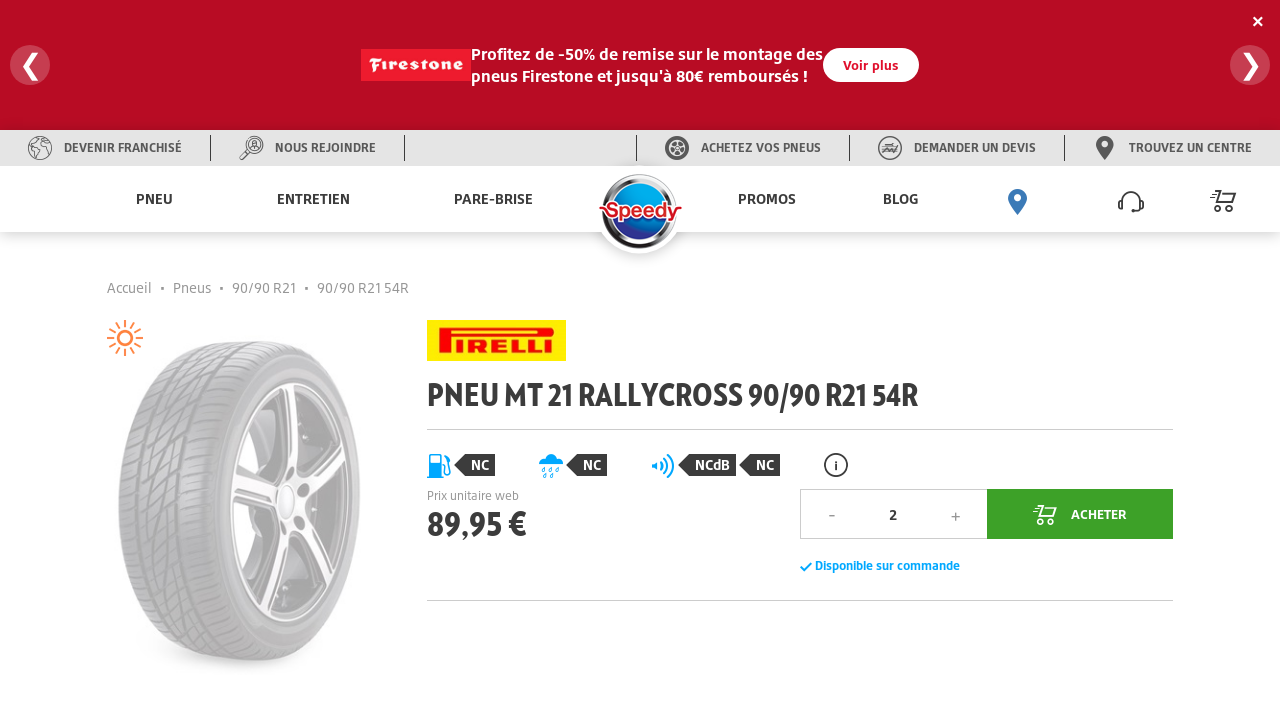

--- FILE ---
content_type: text/html; charset=utf-8
request_url: https://www.speedy.fr/pneus/pirelli/mt-21-rallycross-001_FR_56_3990400
body_size: 19187
content:

<!DOCTYPE html>
<!--[if !IE]><!-->
<html lang="fr">
<!--<![endif]-->
<head>
    <script type="text/javascript"> 
window.gdprAppliesGlobally=true;(function(){function a(e){if(!window.frames[e]){if(document.body&&document.body.firstChild)

{var t=document.body;var n=document.createElement("iframe");n.style.display="none";n.name=e;n.title=e;t.insertBefore(n,t.firstChild)}
else{setTimeout(function()

{a(e)}
,5)}}}function e(n,r,o,c,s){function e(e,t,n,a){if(typeof n!=="function")

{return}if(!window[r]){window[r]=[]}var i=false;if(s){i=s(e,t,n)}if(!i){window[r].push({command:e,parameter:t,callback:n,version:a})}}e.stub=true;function t(a){if(!window[n]||window[n].stub!==true){return}
if(!a.data){return}
var i=typeof a.data==="string";var e;try{e=i?JSON.parse(a.data):a.data}catch(t){return}if(e[o]){var r=e[o];window[n](r.command,r.parameter,function(e,t){var n={};n[c]={returnValue:e,success:t,callId:r.callId};a.source.postMessage(i?JSON.stringify:n,"*")},r.version)}}
if(typeof window[n]!=="function"){window[n]=e;if(window.addEventListener)

{window.addEventListener("message",t,false)}
else{window.attachEvent("onmessage",t)}}}e("_tcfapi","tcfapiBuffer","tcfapiCall","tcfapiReturn");a("_tcfapiLocator");(function(e)

{ var t=document.createElement("script");t.id="spcloader";t.type="text/javascript";t.async=true;t.src="https://sdk.privacy-center.org/"+e+"/loader.js?target="+document.location.hostname;t.charset="utf-8";var n=document.getElementsByTagName("script")[0];n.parentNode.insertBefore(t,n)}
        )("cfde16d1-7d26-422e-a2a4-aa36baacfc6d")
    })();
</script>


    <script defer="defer" type="text/javascript" src="https://uib.speedy.fr/js/na/na/u/282d553b9b.js"></script>
    <meta charset="utf-8" />
    <meta http-equiv="X-UA-Compatible" content="IE=edge">
    <meta http-equiv="content-type" content="text/html; charset=utf-8">
    <meta name="viewport" content="width=device-width, initial-scale=1.0">
    <!-- Chrome -->
    <meta name="theme-color" content="#3b7ab7">
    <!-- Windows Phone -->
    <meta name="msapplication-navbutton-color" content="#3b7ab7">
    <!-- iOS Safari -->
    <meta name="apple-mobile-web-app-capable" content="yes">
    <meta name="apple-mobile-web-app-status-bar-style" content="black-translucent">
    <title>Pneu PIRELLI MT 21 RALLYCROSS 90/90 R21 54R | Speedy</title>
<meta name="description" content="">
    <link rel="canonical" href="https://www.speedy.fr/pneus/pirelli/mt-21-rallycross-001_FR_56_3990400" />
    <link rel="alternate" hreflang="fr-fr" href="https://www.speedy.fr/pneus/pirelli/mt-21-rallycross-001_FR_56_3990400" />

    <link rel="stylesheet" type="text/css" href="/medias/css/index.css?v=2024.0.1.2">
    <link rel="apple-touch-icon" sizes="57x57" href="/medias/favicon/apple-icon-57x57.png">
    <link rel="apple-touch-icon" sizes="60x60" href="/medias/favicon/apple-icon-60x60.png">
    <link rel="apple-touch-icon" sizes="72x72" href="/medias/favicon/apple-icon-72x72.png">
    <link rel="apple-touch-icon" sizes="76x76" href="/medias/favicon/apple-icon-76x76.png">
    <link rel="apple-touch-icon" sizes="114x114" href="/medias/favicon/apple-icon-114x114.png">
    <link rel="apple-touch-icon" sizes="120x120" href="/medias/favicon/apple-icon-120x120.png">
    <link rel="apple-touch-icon" sizes="144x144" href="/medias/favicon/apple-icon-144x144.png">
    <link rel="apple-touch-icon" sizes="152x152" href="/medias/favicon/apple-icon-152x152.png">
    <link rel="apple-touch-icon" sizes="180x180" href="/medias/favicon/apple-icon-180x180.png">
    <link rel="icon" type="image/png" sizes="192x192" href="/medias/favicon/android-icon-192x192.png">
    <link rel="icon" type="image/png" sizes="32x32" href="/medias/favicon/favicon-32x32.png">
    <link rel="icon" type="image/png" sizes="96x96" href="/medias/favicon/favicon-96x96.png">
    <link rel="icon" type="image/png" sizes="16x16" href="/medias/favicon/favicon-16x16.png">
    <link rel="manifest" href="/medias/favicon/manifest.json">
    <meta name="msapplication-TileColor" content="#ffffff">
    <meta name="msapplication-TileImage" content="/medias/favicon/ms-icon-144x144.png">
    <meta name="theme-color" content="#ffffff">
    <script type="text/javascript">
  window.speedyConfig = {
      
      pageType: ""
  };
</script>


    
    <script type="application/ld+json">
    {
      "@context": "https://schema.org/",
      "@type": "Product",
      "image": "https://www.speedy.fr/-/media/feature/catalog/tire-no-picture.jpeg",
      "name": "MT 21 RALLYCROSS",
      "description": "",
      "gtin14": "8019227399042",
      "brand": {
        "@type": "Brand",
        "name": "PIRELLI"
      },
      "offers": {
        "@type": "Offer",
        "url": "https://www.speedy.fr/pneus/pirelli/mt-21-rallycross-001_FR_56_3990400",
        "itemCondition": "https://schema.org/NewCondition",
        "availability": "https://schema.org/InStock",
        "price": "89.95",
        "priceCurrency": "EUR"
      }
    }
</script>   
    <style>
        @media (min-width: 50.0625em){.sp-nav{display:-ms-flexbox;display:flex;width:100%;table-layout:fixed;position:relative;max-width:calc(1440rem / 16);margin:0 auto}}.sp-main-content,.sp-main-header{position:relative;transition:transform 0.3s}@media (max-width: 30em){.sp-main-content.nav-is-visible,.sp-main-header.nav-is-visible{transform:translateX(calc(100vw - 60px))}}@media (min-width: 30.0625em) and (max-width: 50em){.sp-main-content.nav-is-visible,.sp-main-header.nav-is-visible{transform:translateX(280px)}}#main-container{background:#fff;z-index:2}.sp-main-header{top:0;left:0;width:100%;background:#fff;box-shadow:0 2px 14px 0 rgba(0,0,0,0.2);z-index:5}@media (min-width: 50.0625em){.sp-main-header{display:none}.sp-main-header:after{content:"";display:table;clear:both}}.sp-main-header.layer-is-visible{z-index:3}.headband-desktop{display:-ms-flexbox;display:flex;background-color:#E5E5E5;height:36px;-ms-flex-pack:justify;justify-content:space-between}@media (max-width: 50em){.headband-desktop{display:none}}.headband-desktop .col-left,.headband-desktop .col-right{display:-ms-flexbox;display:flex;z-index:3}.headband-desktop .col-left>div,.headband-desktop .col-right>div{display:-ms-flexbox;display:flex;width:auto;-ms-flex-pack:center;justify-content:center}.headband-desktop .col-left>div a,.headband-desktop .col-right>div a{display:-ms-flexbox;display:flex;-ms-flex-align:center;align-items:center;text-align:center;font-family:"BridgestoneType", Arial, "Noto Sans";font-weight:700;text-transform:uppercase;color:#595959;text-decoration:none}.headband-desktop .col-left>div a i,.headband-desktop .col-right>div a i{margin:0 12px 0 28px;color:#595959}.headband-desktop .col-left>div a i:before,.headband-desktop .col-right>div a i:before{font-size:calc(24rem / 16);line-height:calc(24rem / 16)}.headband-desktop .col-left>div a span,.headband-desktop .col-right>div a span{font-size:calc(12rem / 16);margin-right:28px;line-height:1}.headband-desktop .col-left>div a span:hover,.headband-desktop .col-right>div a span:hover{color:#3B7AB7}.headband-desktop .col-left .border-left,.headband-desktop .col-right .border-left{border-left:solid 1px #3C3C3C;margin:5px 0}.headband-desktop .col-left .border-right,.headband-desktop .col-right .border-right{border-right:solid 1px #3C3C3C;margin:5px 0}.headband-desktop .col-center{width:5%}.headband-desktop .col-right{-ms-flex-direction:row-reverse;flex-direction:row-reverse}.headband-mobile>div{display:-ms-flexbox;display:flex;-ms-flex-direction:row-reverse;flex-direction:row-reverse;border-bottom:1px solid #595959;padding:15px;gap:15px}@media (min-width: 50.0625em){.headband-mobile>div{display:none !important}}.headband-mobile>div a{display:-ms-flexbox;display:flex;-ms-flex-direction:column;flex-direction:column;-ms-flex-align:center;align-items:center;font-family:"BridgestoneType", Arial, "Noto Sans";font-weight:700;text-transform:uppercase;color:#ccc;text-decoration:none;-ms-flex:1;flex:1;overflow:hidden}.headband-mobile>div a i{margin-bottom:15px;font-size:calc(26rem / 16);line-height:calc(26rem / 16)}.headband-mobile>div a span{font-size:calc(11rem / 16);text-align:center;width:100%;overflow:hidden;text-overflow:ellipsis}@media (min-width: 50.0625em){.menus{height:66px}}@media (max-width: 50em){.menus{height:56px}}.sp-header-logo{left:50%;position:absolute;transform:translateX(-50%);top:calc(8rem / 16);z-index:4;pointer-events:all}.sp-header-logo:before{background:#fff;width:calc(95px + 14px * 2);content:"";height:56px;display:block;position:absolute;z-index:2;top:calc(-8rem / 16);left:50%;transform:translateX(-50%);pointer-events:all}@media (min-width: 50.0625em){.sp-header-logo:before{height:66px}}.sp-header-logo:after{content:"";display:block;position:absolute;background:white;border-radius:50%;z-index:1;top:50%;left:50%;margin:0 auto;box-shadow:0 2px 14px 0 rgba(0,0,0,0.2);border:solid 33px white;transform:translateX(-51%) translateY(-54%)}@media (min-width: 50.0625em){.sp-header-logo:after{border:solid 44px white}}@media (max-width: 50em){.sp-header-logo.hiddenMobile{display:none}}@media (min-width: 50.0625em){.sp-header-logo.hiddenDesktop{display:none}}.sp-header-logo .sp-logo-img{z-index:2;position:relative;width:calc(64rem / 16)}@media (min-width: 50.0625em){.sp-header-logo .sp-logo-img{width:calc(86rem / 16)}}.sp-header-cart{position:absolute;right:11px;transform:translateX(-50%);top:calc(5rem / 16);font-size:calc(26rem / 16);color:#3C3C3C;text-decoration:none;z-index:3}.sp-header-cart .sp-header-cart-icon{font-size:calc(26rem / 16);line-height:calc(45rem / 16)}@media (min-width: 50.0625em){.sp-header-cart{display:none}}.sp-header-buttons{position:absolute;display:inline-block;top:50%;transform:translateY(-50%);left:calc(8rem / 16)}@media (min-width: 50.0625em){.sp-header-buttons{top:calc(18rem / 16);right:4em}}.sp-header-buttons li{display:inline-block}@media (max-width: 50em){.sp-header-buttons li{float:right}}.is-basket{display:none}.sp-nav-trigger{position:relative;display:block;width:calc(44rem / 16);height:calc(44rem / 16);overflow:hidden;white-space:nowrap;color:transparent;z-index:3}.sp-nav-trigger span,.sp-nav-trigger span::before,.sp-nav-trigger span::after{position:absolute;display:inline-block;height:calc(2rem / 16);width:calc(24rem / 16);background:#3C3C3C}.sp-nav-trigger span{position:absolute;top:50%;right:calc(10rem / 16);margin-top:calc(-2rem / 16);transition:background 0.3s 0.3s}.sp-nav-trigger span::before,.sp-nav-trigger span::after{content:'';right:0;transform:translateZ(0);transform-origin:0% 50%;-webkit-backface-visibility:hidden;backface-visibility:hidden;transition:transform 0.3s 0.3s}.sp-nav-trigger span::before{top:calc(-6rem / 16)}.sp-nav-trigger span::after{top:calc(6rem / 16)}.nav-is-visible .sp-nav-trigger span{background:rgba(46,50,51,0)}.nav-is-visible .sp-nav-trigger span::before,.nav-is-visible .sp-nav-trigger span::after{background:#3C3C3C}.nav-is-visible .sp-nav-trigger span::before{transform:translateX(4px) translateY(-3px) rotate(45deg)}.nav-is-visible .sp-nav-trigger span::after{transform:translateX(4px) translateY(2px) rotate(-45deg)}@media (min-width: 50.0625em){.sp-nav-trigger{display:none}}.sp-primary-nav,.sp-primary-nav ul{position:fixed;top:0;right:0;height:100%;width:calc(100vw - 60px);background:#3C3C3C;overflow:auto;-webkit-overflow-scrolling:touch;z-index:7;transform:translateZ(0);transform:translateX(0);transition:transform 0.3s}@media (min-width: 30.0625em) and (max-width: 50em){.sp-primary-nav,.sp-primary-nav ul{width:280px}}@media (max-width: 50em){.sp-primary-nav li:first-child a,.sp-primary-nav ul li:first-child a{color:#fff}}.sp-primary-nav li>a,.sp-primary-nav ul li>a{display:-ms-flexbox;display:flex;-ms-flex-pack:justify;justify-content:space-between;-ms-flex-align:center;align-items:center;height:calc(50rem / 16);line-height:calc(50rem / 16);padding:0 20px;font-family:"BridgestoneType", Arial, "Noto Sans";font-weight:700;font-size:calc(14rem / 16);color:#ccc;text-decoration:none;-webkit-font-smoothing:antialiased;-moz-osx-font-smoothing:grayscale;overflow:hidden;text-overflow:ellipsis;white-space:nowrap;border-bottom:1px solid #595959;transform:translateZ(0);will-change:transform, opacity;transition:transform 0.3s, opacity 0.3s}.sp-primary-nav.is-hidden,.sp-primary-nav ul.is-hidden{transform:translateX(100%)}.sp-primary-nav.moves-out>li>a,.sp-primary-nav ul.moves-out>li>a{transform:translateX(-100%);opacity:0}@media (min-width: 50.0625em){.sp-primary-nav{display:-ms-flexbox !important;display:flex !important;-ms-flex-pack:distribute;justify-content:space-around}}.sp-primary-nav .see-all a{color:#00A8FF;font-size:calc(11rem / 16);font-weight:900;text-transform:uppercase}.sp-primary-nav .sp-primary-nav-icon{font-size:calc(26rem / 16)}@media (min-width: 50.0625em){.sp-primary-nav .icon-pinLoc{color:#3B7AB7}}@media (max-width: 50em){.sp-primary-nav{right:auto;left:0;visibility:hidden;transition:visibility 0s 0.3s}.sp-primary-nav.nav-is-visible{visibility:visible;transition:visibility 0s 0s}.sp-primary-nav .hiddenMobile{display:none}.sp-primary-nav.sp-primary-nav--right{display:none}}@media (min-width: 50.0625em){.sp-primary-nav{position:inherit;display:table-cell;vertical-align:middle;width:50%;z-index:3;font-size:0;height:auto;overflow:visible;background:transparent}.sp-primary-nav.sp-primary-nav--left{padding-right:calc(55rem / 16)}.sp-primary-nav.sp-primary-nav--left>li{display:inline-block;text-align:center}.sp-primary-nav.sp-primary-nav--right{padding-left:calc(55rem / 16)}.sp-primary-nav.sp-primary-nav--right>li{display:inline-block;text-align:center}.sp-primary-nav.moves-out>li>a{transform:translateX(0);opacity:1}.sp-primary-nav ul{position:static;height:auto;width:auto;background:transparent;overflow:visible;z-index:3}.sp-primary-nav ul.is-hidden{transform:translateX(0)}.sp-primary-nav ul.moves-out>li>a{transform:translateX(0);opacity:1}.sp-primary-nav>li>a{font-family:"BridgestoneType", Arial, "Noto Sans";font-weight:700;text-transform:uppercase;text-decoration:none;text-align:right;position:relative;display:inline-block;height:66px;line-height:66px;padding:0 calc(10rem / 16);top:0;color:#3C3C3C;overflow:visible;border-bottom:none;transition:color 0.3s, box-shadow 0.3s}.sp-primary-nav>li>a .hiddenDesktop{display:none}.sp-primary-nav>li>a:hover{color:#3B7AB7}.sp-primary-nav>li>a.selected{color:#3B7AB7;box-shadow:inset 0 -4px 0 #3B7AB7}.sp-primary-nav>li.hiddenDesktop{display:none}.sp-primary-nav .go-back{display:none}.sp-primary-nav .see-all{display:block}.sp-primary-nav .see-all.hiddenDesktop{display:none}.sp-primary-nav .sp-secondary-nav{position:absolute;top:66px;left:0;width:100vw;max-width:calc(1440rem / 16);padding:calc(45rem / 16) calc(40rem / 16) calc(68rem / 16) calc(100rem / 16);text-align:left;z-index:1;background-image:linear-gradient(-180deg, #F7F7F7 0%, #fff 69%);box-shadow:0 12px 12px 0 rgba(0,0,0,0.2),inset 0 6px 12px 0 rgba(0,0,0,0.2);transform:translateX(0);transition:opacity .3s 0s, visibility 0s 0s}.sp-primary-nav .sp-secondary-nav:after{content:"";display:table;clear:both}.sp-primary-nav .sp-secondary-nav.is-hidden{opacity:0;visibility:hidden;transition:opacity .3s 0s, visibility 0s .3s}.sp-primary-nav .sp-secondary-nav>.see-all a,.sp-primary-nav .sp-secondary-nav>.see-all .disable{color:#3C3C3C}.sp-primary-nav .sp-secondary-nav>.see-all.hiddenMobile a{text-transform:inherit;color:#00A8FF}.sp-primary-nav .sp-secondary-nav>li{height:auto;width:30%;float:left;margin-right:2.66%;border-right:1px solid #ccc;overflow:hidden;overflow-x:hidden;overflow-y:auto;-webkit-overflow-scrolling:touch}.sp-primary-nav .sp-secondary-nav>li:last-child{border-right:none}.sp-primary-nav .sp-secondary-nav>li:nth-child(4n+2){margin-right:0;border-right:none}.sp-primary-nav .sp-secondary-nav>li.see-all{display:block;width:100%}.sp-primary-nav .sp-secondary-nav>li.see-all a{display:inline-block;margin-bottom:calc(15rem / 16)}.sp-primary-nav .sp-secondary-nav>li>a{color:#00A8FF;font-family:"BridgestoneType", Arial, "Noto Sans";font-weight:700;font-size:calc(16rem / 16);margin-bottom:calc(5rem / 16)}.sp-primary-nav .sp-secondary-nav>li>a.disable{pointer-events:none}.sp-primary-nav .sp-secondary-nav>li.sp-secondary-navList>a{font-family:"BridgestoneType", Arial, "Noto Sans";font-size:.875rem;font-weight:300;color:#595959;line-height:calc(36rem / 16);height:calc(36rem / 16);color:#595959;border-bottom:none;margin-bottom:0}.sp-primary-nav .sp-secondary-nav>li.sp-secondary-navList>a:hover{text-decoration:underline}.sp-primary-nav .sp-secondary-nav a{font-family:"BridgestoneType", Arial, "Noto Sans";font-size:.875rem;font-weight:300;line-height:calc(36rem / 16);height:calc(36rem / 16);color:#595959;border-bottom:none}.sp-primary-nav .sp-secondary-nav a:hover{text-decoration:underline}.sp-primary-nav .sp-secondary-nav ul{transform:translateZ(0)}.sp-primary-nav .sp-secondary-nav ul ul{position:absolute;top:0;left:0;height:100%;width:100%}.sp-primary-nav .sp-secondary-nav ul ul.is-hidden{transform:translateX(100%)}.sp-primary-nav .sp-secondary-nav ul ul.go-back{display:block}.sp-primary-nav .sp-secondary-nav ul ul.go-back a{color:transparent}.sp-primary-nav .sp-secondary-nav ul ul .see-all{display:block}.sp-primary-nav .sp-secondary-nav .moves-out>li>a{transform:translateX(-100%)}}@media (min-width: 1080px){.sp-primary-nav.sp-primary-nav--right .js-navItemDetached:nth-last-child(-n+3) a{padding:0;margin-inline:-10px}}.sp-primary-nav.sp-primary-nav--right .sp-secondary-nav{left:inherit}.has-children>a{position:relative;padding-right:calc(40rem / 16)}.has-children>a::before,.has-children>a::after{content:'';position:absolute;top:50%;right:20px;transform-origin:9px 50%;margin-top:calc(-1rem / 16);display:inline-block;height:calc(2rem / 16);width:calc(10rem / 16);background:#E8E8E8;-webkit-backface-visibility:hidden;backface-visibility:hidden}@media (min-width: 50.0625em){.has-children>a::before,.has-children>a::after{display:none}}.has-children>a::before{transform:rotate(45deg)}.has-children>a::after{transform:rotate(-45deg)}.sp-primary-nav .go-back{position:relative}.sp-primary-nav .go-back .go-back-icon{position:absolute;top:50%;transform:translateY(-50%);left:calc(20rem / 16);font-size:calc(23rem / 16);color:#fff}.sp-primary-nav .go-back a{padding-left:calc(64rem / 16)}@media (min-width: 50.0625em){.sp-primary-nav>.has-children>a::before,.sp-primary-nav>.has-children>a::after{width:calc(9rem / 16);transform-origin:50% 50%;background:#c9cbc4;-webkit-backface-visibility:hidden;backface-visibility:hidden;transition:width 0.3s, transform 0.3s}.sp-primary-nav>.has-children>a::before{right:calc(12rem / 16)}.sp-primary-nav>.has-children>a::after{right:calc(7rem / 16)}.sp-primary-nav>.has-children>a.selected::before,.sp-primary-nav>.has-children>a.selected::after{width:calc(14rem / 16)}.sp-primary-nav>.has-children>a.selected::before{transform:translateX(5px) rotate(-45deg)}.sp-primary-nav>.has-children>a.selected::after{transform:rotate(45deg)}.sp-secondary-nav>.has-children>a::before,.sp-secondary-nav>.has-children>a::after{display:none}.sp-primary-nav .go-back a{padding-left:calc(20rem / 16)}.sp-primary-nav .go-back a::before,.sp-primary-nav .go-back a::after{left:calc(1rem / 16)}}@media (min-width: 50.0625em){.sp-secondary-nav>li.has-children>a:not(.disable)+ul>li:nth-child(1){display:none}}.navCart-qtyindic{background-color:#E00F2C;color:#fff;border-radius:100%;position:absolute;top:calc(10rem / 16);right:0;width:calc(14rem / 16);height:calc(14rem / 16);line-height:calc(14rem / 16);font-family:"BridgestoneType", Arial, "Noto Sans";font-weight:700;font-style:italic;font-size:calc(12rem / 16);text-align:center}@media (min-width: 50.0625em){.navCart-qtyindic{top:calc(20rem / 16)}}.no-js .sp-primary-nav{position:relative;height:auto;width:100%;overflow:visible;visibility:visible;z-index:2}@media (min-width: 50.0625em){.no-js .sp-primary-nav{position:fixed;z-index:3;display:inline-block;width:auto;top:0;right:calc(150rem / 16);padding:0}}.brandPage #main-container{background-color:#F6F6F6}

    </style>

<script>(window.BOOMR_mq=window.BOOMR_mq||[]).push(["addVar",{"rua.upush":"false","rua.cpush":"false","rua.upre":"false","rua.cpre":"false","rua.uprl":"false","rua.cprl":"false","rua.cprf":"false","rua.trans":"","rua.cook":"false","rua.ims":"false","rua.ufprl":"false","rua.cfprl":"false","rua.isuxp":"false","rua.texp":"norulematch","rua.ceh":"false","rua.ueh":"false","rua.ieh.st":"0"}]);</script>
                              <script>!function(e){var n="https://s.go-mpulse.net/boomerang/";if("False"=="True")e.BOOMR_config=e.BOOMR_config||{},e.BOOMR_config.PageParams=e.BOOMR_config.PageParams||{},e.BOOMR_config.PageParams.pci=!0,n="https://s2.go-mpulse.net/boomerang/";if(window.BOOMR_API_key="FAHH2-ZQ3FA-ZXGXJ-QRJKC-HVRYF",function(){function e(){if(!o){var e=document.createElement("script");e.id="boomr-scr-as",e.src=window.BOOMR.url,e.async=!0,i.parentNode.appendChild(e),o=!0}}function t(e){o=!0;var n,t,a,r,d=document,O=window;if(window.BOOMR.snippetMethod=e?"if":"i",t=function(e,n){var t=d.createElement("script");t.id=n||"boomr-if-as",t.src=window.BOOMR.url,BOOMR_lstart=(new Date).getTime(),e=e||d.body,e.appendChild(t)},!window.addEventListener&&window.attachEvent&&navigator.userAgent.match(/MSIE [67]\./))return window.BOOMR.snippetMethod="s",void t(i.parentNode,"boomr-async");a=document.createElement("IFRAME"),a.src="about:blank",a.title="",a.role="presentation",a.loading="eager",r=(a.frameElement||a).style,r.width=0,r.height=0,r.border=0,r.display="none",i.parentNode.appendChild(a);try{O=a.contentWindow,d=O.document.open()}catch(_){n=document.domain,a.src="javascript:var d=document.open();d.domain='"+n+"';void(0);",O=a.contentWindow,d=O.document.open()}if(n)d._boomrl=function(){this.domain=n,t()},d.write("<bo"+"dy onload='document._boomrl();'>");else if(O._boomrl=function(){t()},O.addEventListener)O.addEventListener("load",O._boomrl,!1);else if(O.attachEvent)O.attachEvent("onload",O._boomrl);d.close()}function a(e){window.BOOMR_onload=e&&e.timeStamp||(new Date).getTime()}if(!window.BOOMR||!window.BOOMR.version&&!window.BOOMR.snippetExecuted){window.BOOMR=window.BOOMR||{},window.BOOMR.snippetStart=(new Date).getTime(),window.BOOMR.snippetExecuted=!0,window.BOOMR.snippetVersion=12,window.BOOMR.url=n+"FAHH2-ZQ3FA-ZXGXJ-QRJKC-HVRYF";var i=document.currentScript||document.getElementsByTagName("script")[0],o=!1,r=document.createElement("link");if(r.relList&&"function"==typeof r.relList.supports&&r.relList.supports("preload")&&"as"in r)window.BOOMR.snippetMethod="p",r.href=window.BOOMR.url,r.rel="preload",r.as="script",r.addEventListener("load",e),r.addEventListener("error",function(){t(!0)}),setTimeout(function(){if(!o)t(!0)},3e3),BOOMR_lstart=(new Date).getTime(),i.parentNode.appendChild(r);else t(!1);if(window.addEventListener)window.addEventListener("load",a,!1);else if(window.attachEvent)window.attachEvent("onload",a)}}(),"".length>0)if(e&&"performance"in e&&e.performance&&"function"==typeof e.performance.setResourceTimingBufferSize)e.performance.setResourceTimingBufferSize();!function(){if(BOOMR=e.BOOMR||{},BOOMR.plugins=BOOMR.plugins||{},!BOOMR.plugins.AK){var n=""=="true"?1:0,t="",a="amig6laxij7za2lwat4q-f-d3e634192-clientnsv4-s.akamaihd.net",i="false"=="true"?2:1,o={"ak.v":"39","ak.cp":"1653261","ak.ai":parseInt("1007656",10),"ak.ol":"0","ak.cr":8,"ak.ipv":4,"ak.proto":"h2","ak.rid":"12c3825e","ak.r":42223,"ak.a2":n,"ak.m":"dsca","ak.n":"essl","ak.bpcip":"3.16.111.0","ak.cport":55616,"ak.gh":"23.66.124.145","ak.quicv":"","ak.tlsv":"tls1.3","ak.0rtt":"","ak.0rtt.ed":"","ak.csrc":"-","ak.acc":"","ak.t":"1769342201","ak.ak":"hOBiQwZUYzCg5VSAfCLimQ==/avp4HCAl/ieYp4aKRcSmuBaKBMRNLXqGQkxnKvecIOOsd9qW1+vhSK2x8lBkeEmuKJ3A/OV39DNxnj215tpc79a5yiQP6jrFNJNvk4q7pRp30IZuvsMwn452QegItPB16afQhQXmYnpnWbHVSmPlNcvkkt955NVM1+zsjNdt+mQdHUOq+7kW7qLN4EuzDCBgXbFCwQVeifYHOjtOoy7Mai623D+5eqNjtNsSVjurKoT4gIA/zetUOzSuY/9tb3xfGrj6gy8vBfx1LB0vvZjXvYR55qp6pYFeJeZ85VKj5kxp5MBJsCdk7PKorSNOuXDK+Lbk0DSbNXk9SAYV/XDKThccI+RbCfKNJE5bL7EmB45ZoiszgEWKF2jOb/aoJj+OBfBHg/cN3Hupr+OvDp8GLYXunsGwVI2zFmyQC/yWXQ=","ak.pv":"4","ak.dpoabenc":"","ak.tf":i};if(""!==t)o["ak.ruds"]=t;var r={i:!1,av:function(n){var t="http.initiator";if(n&&(!n[t]||"spa_hard"===n[t]))o["ak.feo"]=void 0!==e.aFeoApplied?1:0,BOOMR.addVar(o)},rv:function(){var e=["ak.bpcip","ak.cport","ak.cr","ak.csrc","ak.gh","ak.ipv","ak.m","ak.n","ak.ol","ak.proto","ak.quicv","ak.tlsv","ak.0rtt","ak.0rtt.ed","ak.r","ak.acc","ak.t","ak.tf"];BOOMR.removeVar(e)}};BOOMR.plugins.AK={akVars:o,akDNSPreFetchDomain:a,init:function(){if(!r.i){var e=BOOMR.subscribe;e("before_beacon",r.av,null,null),e("onbeacon",r.rv,null,null),r.i=!0}return this},is_complete:function(){return!0}}}}()}(window);</script></head>
<body class="">
    


<!DOCTYPE html>
<html lang="fr">
<head>
<meta charset="UTF-8">
<meta name="viewport" content="width=device-width, initial-scale=1.0">
<style>
body {
    margin: 0;
    font-family: "BridgestoneType", Arial, "Noto Sans";
}

/* Bannière principale */
.banner {
    background: #e00f2c;
    color: white;
    padding: 18px 15px;
    display: flex;
    justify-content: center;
    align-items: center;
    box-shadow: 0 4px 8px rgba(0,0,0,0.2);
    position: relative;
    overflow: hidden;
    min-height: 130px;
    width: 100%;
    box-sizing: border-box;
}

.banner::after {
    content: "";
    position: absolute;
    top: 0; left: 0;
    width: 100%; height: 100%;
    background: rgba(0,0,0,0.18);
    z-index: 0;
    pointer-events: none;
}

.slides {
    width: 100%;
    display: flex;
    overflow: hidden;
    position: relative;
    z-index: 1;
    justify-content: center;
    align-items: center;
}

.slide {
    min-width: 100%;
    display: none;
    justify-content: center;
    align-items: center;
    box-sizing: border-box;
    padding: 10px 20px;
}
.slide.active {
    display: flex;
}

.promo-content {
    display: flex;
    align-items: center;
    justify-content: center;
    gap: 20px;
    flex-wrap: nowrap;
    z-index: 1;
}

.promo-image {
    max-width: 80px;
    height: auto;
    flex-shrink: 0;
}

.promo-text {
    font-size: 16px;
    line-height: 1.4;
    max-width: 450px;
    word-break: break-word;
    text-align: left;
    display: flex;
    flex-direction: row;
    align-items: center;
    justify-content: space-between;
    gap: 15px;
    width: 100%;
}

.promo-text strong {
    font-weight: bold;
}

.promo-text span {
    display: inline-block;
    flex-grow: 1;
}

/* === SLIDE 1 (Bridgestone) === */
.slide.first .promo-content {
    display: flex;
    flex-direction: row;
    align-items: center;
    justify-content: center;
    gap: 25px;
}
.slide.first .promo-image {
    max-width: 110px;
}
.slide.first .promo-text {
    flex-direction: row;
    justify-content: flex-start;
    align-items: center;
    gap: 20px;
    white-space: nowrap;
}
.slide.first .promo-text span {
    white-space: nowrap;
}

/* Bouton */
.button {
    background: white;
    color: #e00f2c;
    padding: 8px 20px;
    text-decoration: none;
    border-radius: 25px;
    font-size: 13px;
    font-weight: bold;
    border: none;
    transition: 0.3s;
    white-space: nowrap;
}
.button:hover {
    background: #f1f1f1;
}

.close {
    position: absolute;
    top: 10px;
    right: 10px;
    cursor: pointer;
    font-size: 20px;
    font-weight: bold;
    color: white;
    z-index: 2;
    background: none;
    border: none;
}

.arrow {
    position: absolute;
    top: 50%;
    transform: translateY(-50%);
    background: rgba(255,255,255,0.2);
    color: white;
    border: none;
    font-size: 28px;
    cursor: pointer;
    border-radius: 50%;
    width: 40px;
    height: 40px;
    z-index: 2;
    display: flex;
    align-items: center;
    justify-content: center;
    transition: background 0.3s;
}
.arrow.left { left: 10px; }
.arrow.right { right: 10px; }
.arrow:hover { background: rgba(255,255,255,0.4); }

/* === Responsive === */
@media screen and (max-width: 780px) {
    .promo-content {
        flex-direction: column;
        gap: 10px;
        text-align: center;
    }
    .promo-text {
        flex-direction: column;
        gap: 8px;
        align-items: center;
        text-align: center;
        white-space: normal;
    }
    .promo-image {
        max-width: 70px;
    }
    .promo-text span {
        flex-grow: unset;
    }
    .button {
        font-size: 12px;
        padding: 6px 16px;
    }
    .arrow {
        width: 34px;
        height: 34px;
        font-size: 21px;
    }
    .close {
        font-size: 17px;
        top: 6px;
        right: 6px;
    }

    .slide.first .promo-content {
        flex-direction: column;
        align-items: center;
        justify-content: center;
        text-align: center;
    }
    .slide.first .promo-image {
        max-width: 90px;
    }
    .slide.first .promo-text {
        flex-direction: column;
        align-items: center;
        justify-content: center;
        text-align: center;
        white-space: normal;
        gap: 12px;
    }
    .slide.first .promo-text span {
        display: block;
        white-space: normal;
    }
}

@media screen and (max-width: 430px) {
    .promo-text { font-size: 12px; }
    .promo-image { max-width: 60px; }
    .button { font-size: 11px; padding: 5px 12px; }
    .arrow { width: 28px; height: 28px; font-size: 17px; }
}

/* === Saut de ligne Desktop === */
.desktop-break {
  display: none;
}
@media screen and (min-width: 781px) {
  .desktop-break {
    display: inline;
  }
}
</style>

<script>(window.BOOMR_mq=window.BOOMR_mq||[]).push(["addVar",{"rua.upush":"false","rua.cpush":"false","rua.upre":"false","rua.cpre":"false","rua.uprl":"false","rua.cprl":"false","rua.cprf":"false","rua.trans":"","rua.cook":"false","rua.ims":"false","rua.ufprl":"false","rua.cfprl":"false","rua.isuxp":"false","rua.texp":"norulematch","rua.ceh":"false","rua.ueh":"false","rua.ieh.st":"0"}]);</script>
                              <script>!function(e){var n="https://s.go-mpulse.net/boomerang/";if("False"=="True")e.BOOMR_config=e.BOOMR_config||{},e.BOOMR_config.PageParams=e.BOOMR_config.PageParams||{},e.BOOMR_config.PageParams.pci=!0,n="https://s2.go-mpulse.net/boomerang/";if(window.BOOMR_API_key="FAHH2-ZQ3FA-ZXGXJ-QRJKC-HVRYF",function(){function e(){if(!o){var e=document.createElement("script");e.id="boomr-scr-as",e.src=window.BOOMR.url,e.async=!0,i.parentNode.appendChild(e),o=!0}}function t(e){o=!0;var n,t,a,r,d=document,O=window;if(window.BOOMR.snippetMethod=e?"if":"i",t=function(e,n){var t=d.createElement("script");t.id=n||"boomr-if-as",t.src=window.BOOMR.url,BOOMR_lstart=(new Date).getTime(),e=e||d.body,e.appendChild(t)},!window.addEventListener&&window.attachEvent&&navigator.userAgent.match(/MSIE [67]\./))return window.BOOMR.snippetMethod="s",void t(i.parentNode,"boomr-async");a=document.createElement("IFRAME"),a.src="about:blank",a.title="",a.role="presentation",a.loading="eager",r=(a.frameElement||a).style,r.width=0,r.height=0,r.border=0,r.display="none",i.parentNode.appendChild(a);try{O=a.contentWindow,d=O.document.open()}catch(_){n=document.domain,a.src="javascript:var d=document.open();d.domain='"+n+"';void(0);",O=a.contentWindow,d=O.document.open()}if(n)d._boomrl=function(){this.domain=n,t()},d.write("<bo"+"dy onload='document._boomrl();'>");else if(O._boomrl=function(){t()},O.addEventListener)O.addEventListener("load",O._boomrl,!1);else if(O.attachEvent)O.attachEvent("onload",O._boomrl);d.close()}function a(e){window.BOOMR_onload=e&&e.timeStamp||(new Date).getTime()}if(!window.BOOMR||!window.BOOMR.version&&!window.BOOMR.snippetExecuted){window.BOOMR=window.BOOMR||{},window.BOOMR.snippetStart=(new Date).getTime(),window.BOOMR.snippetExecuted=!0,window.BOOMR.snippetVersion=12,window.BOOMR.url=n+"FAHH2-ZQ3FA-ZXGXJ-QRJKC-HVRYF";var i=document.currentScript||document.getElementsByTagName("script")[0],o=!1,r=document.createElement("link");if(r.relList&&"function"==typeof r.relList.supports&&r.relList.supports("preload")&&"as"in r)window.BOOMR.snippetMethod="p",r.href=window.BOOMR.url,r.rel="preload",r.as="script",r.addEventListener("load",e),r.addEventListener("error",function(){t(!0)}),setTimeout(function(){if(!o)t(!0)},3e3),BOOMR_lstart=(new Date).getTime(),i.parentNode.appendChild(r);else t(!1);if(window.addEventListener)window.addEventListener("load",a,!1);else if(window.attachEvent)window.attachEvent("onload",a)}}(),"".length>0)if(e&&"performance"in e&&e.performance&&"function"==typeof e.performance.setResourceTimingBufferSize)e.performance.setResourceTimingBufferSize();!function(){if(BOOMR=e.BOOMR||{},BOOMR.plugins=BOOMR.plugins||{},!BOOMR.plugins.AK){var n=""=="true"?1:0,t="",a="amig6laxij7za2lwat4q-f-d3e634192-clientnsv4-s.akamaihd.net",i="false"=="true"?2:1,o={"ak.v":"39","ak.cp":"1653261","ak.ai":parseInt("1007656",10),"ak.ol":"0","ak.cr":8,"ak.ipv":4,"ak.proto":"h2","ak.rid":"12c3825e","ak.r":42223,"ak.a2":n,"ak.m":"dsca","ak.n":"essl","ak.bpcip":"3.16.111.0","ak.cport":55616,"ak.gh":"23.66.124.145","ak.quicv":"","ak.tlsv":"tls1.3","ak.0rtt":"","ak.0rtt.ed":"","ak.csrc":"-","ak.acc":"","ak.t":"1769342201","ak.ak":"hOBiQwZUYzCg5VSAfCLimQ==/avp4HCAl/ieYp4aKRcSmuBaKBMRNLXqGQkxnKvecIOOsd9qW1+vhSK2x8lBkeEmuKJ3A/OV39DNxnj215tpc79a5yiQP6jrFNJNvk4q7pRp30IZuvsMwn452QegItPB16afQhQXmYnpnWbHVSmPlNcvkkt955NVM1+zsjNdt+mQdHUOq+7kW7qLN4EuzDCBgXbFCwQVeifYHOjtOoy7Mai623D+5eqNjtNsSVjurKoT4gIA/zetUOzSuY/9tb3xfGrj6gy8vBfx1LB0vvZjXvYR55qp6pYFeJeZ85VKj5kxp5MBJsCdk7PKorSNOuXDK+Lbk0DSbNXk9SAYV/XDKThccI+RbCfKNJE5bL7EmB45ZoiszgEWKF2jOb/aoJj+OBfBHg/cN3Hupr+OvDp8GLYXunsGwVI2zFmyQC/yWXQ=","ak.pv":"4","ak.dpoabenc":"","ak.tf":i};if(""!==t)o["ak.ruds"]=t;var r={i:!1,av:function(n){var t="http.initiator";if(n&&(!n[t]||"spa_hard"===n[t]))o["ak.feo"]=void 0!==e.aFeoApplied?1:0,BOOMR.addVar(o)},rv:function(){var e=["ak.bpcip","ak.cport","ak.cr","ak.csrc","ak.gh","ak.ipv","ak.m","ak.n","ak.ol","ak.proto","ak.quicv","ak.tlsv","ak.0rtt","ak.0rtt.ed","ak.r","ak.acc","ak.t","ak.tf"];BOOMR.removeVar(e)}};BOOMR.plugins.AK={akVars:o,akDNSPreFetchDomain:a,init:function(){if(!r.i){var e=BOOMR.subscribe;e("before_beacon",r.av,null,null),e("onbeacon",r.rv,null,null),r.i=!0}return this},is_complete:function(){return!0}}}}()}(window);</script></head>

<body>

<div class="banner" id="banner">
  <button class="close" id="closeBtn" aria-label="Fermer">&times;</button>
  <button class="arrow left" id="prevBtn" aria-label="Précédent">&#10094;</button>
  <button class="arrow right" id="nextBtn" aria-label="Suivant">&#10095;</button>

  <div class="slides" id="slides">

    <!-- SLIDE 1 -->
    <div class="slide active first">
      <div class="promo-content">
        <img class="promo-image" src="https://www.speedy.fr/-/media/Feature/Catalog/Manufacturers/Brand_Firestone" alt="Firestone">
        <div class="promo-text">
          <span>
            Profitez de -50% de remise sur le montage des<br class="desktop-break">
            pneus Firestone et jusqu'à 80€ remboursés !
          </span>
          <a href="https://www.speedy.fr/promos/pneus-firestone-double-offre" class="button">Voir plus</a>
        </div>
      </div>
    </div>

    <!-- SLIDE 2 -->
    <div class="slide">
      <div class="promo-content">
        <div class="promo-text">
          <span>Le froid est là ! Pensez à faire diagnostiquer votre véhicule gratuitement.</span>
          <a href="https://www.speedy.fr/forfaits-controles" class="button">Voir plus</a>
        </div>
      </div>
    </div>

    <!-- SLIDE 3 -->
    <div class="slide">
      <div class="promo-content">
        <img class="promo-image" src="https://www.speedy.fr/-/media/Images/serviceClient2026_2x" alt="Service Client de l'Année 2026">
        <div class="promo-text">
          <span>Speedy est Élu Service Client de l'Année pour la 12ème année consécutive.</span>
        </div>
      </div>
    </div>

  </div>
</div>

<script>
const slides = document.querySelectorAll('.slide');
const prevBtn = document.getElementById('prevBtn');
const nextBtn = document.getElementById('nextBtn');
const closeBtn = document.getElementById('closeBtn');
const banner = document.getElementById('banner');
let current = 0;
let autoSlideInterval;

function showSlide(idx) {
    slides.forEach((slide, i) => {
        slide.classList.toggle('active', i === idx);
    });
}

function nextSlide() {
    current = (current + 1) % slides.length;
    showSlide(current);
}

function prevSlide() {
    current = (current - 1 + slides.length) % slides.length;
    showSlide(current);
}

prevBtn.addEventListener('click', () => {
    prevSlide();
    resetAutoSlide();
});

nextBtn.addEventListener('click', () => {
    nextSlide();
    resetAutoSlide();
});

closeBtn.addEventListener('click', () => {
    banner.style.display = 'none';
    clearInterval(autoSlideInterval);
});

/* 🚀 AUTO SLIDE — 7 secondes */
function startAutoSlide() {
    autoSlideInterval = setInterval(nextSlide, 7000);
}

function resetAutoSlide() {
    clearInterval(autoSlideInterval);
    startAutoSlide();
}

/* Démarrage automatique */
startAutoSlide();
</script>

</body>
</html>



    

<header class="sp-main-header">
    <div class='headband-desktop'>
        <div class='col-left'>
                <div class='border-right'>
                        <a href="https://franchise.speedy.fr/" target="_new" onclick='clickHeadband("franchise")'>
                            <i class="icon icon-zzinternational"></i>
                            <span>Devenir franchis&#233;</span>
                        </a>
                </div>
                <div class='border-right'>
                        <a href="https://recrutement.speedy.fr/fr/annonces" target="_new" onclick='clickHeadband("nousrejoindre")'>
                            <i class="icon icon-zzrecrutementrh"></i>
                            <span>Nous rejoindre</span>
                        </a>
                </div>
                <div class=''>
                </div>
        </div>
        <div class='col-center'></div>
        <div class='col-right'>
                <div class='col-menu border-left'>
                        <a href="https://centres-auto.speedy.fr/" onclick='clickHeadband("trouvercentre")'>
                            <i class="icon icon-pinLoc"></i>
                            <span>Trouvez un centre</span>
                        </a>
                </div>
                <div class='col-menu border-left'>
                        <a href="https://www.speedy.fr/devis/" onclick='clickHeadband("demanderdevis")'>
                            <i class="icon icon-devis"></i>
                            <span>Demander un devis</span>
                        </a>
                </div>
                <div class='col-menu border-left'>
                        <a href="/pneus" onclick='clickHeadband("acheterpneus")'>
                            <i class="icon icon-pneumatique"></i>
                            <span>Achetez vos pneus</span>
                        </a>
                </div>
        </div>
    </div>
    <script>
        function clickHeadband(trackingData) {
            var dataObject = {};

            dataObject.label = trackingData;

            if (!window.dataLayer) return;

            const eventPush = dataObject || {};
            eventPush.event = 'call_to_action_header';

            console.log(eventPush);
            window.dataLayer.push(eventPush);
        }
    </script>
    <div class="menus">
        <a class="sp-header-logo hiddenDesktop" href="/">
            <picture>
<source 
media="(min-width: 801px)" srcset="/-/media/foundation/content/logos/speedylogo2x.png?as=1&hash=20D6D4C93BDE5D985555C0F5E29465CB 801w"><source 
media="(max-width: 800px)" srcset="/-/media/foundation/content/logos/speedylogo2x.png?as=1&w=64&hash=C3DD7BC194FB87EBC5FABBA63DF1143F 481w"><img 
class="sp-logo-img" src="/-/media/foundation/content/logos/speedylogo2x.png?bc=transparent&as=1&hash=EA218B61F524125FBB009E339CAFF2EF"  loading="Lazy" alt="Speedy logo"></picture>

        </a>
        <div id="MiniCartMobile" class="">
            <a class="sp-header-cart" href="#">
    <i class="icon icon-cart sp-header-cart-icon"></i>
</a>

        </div>
        <ul class="sp-header-buttons ">
            <li><a class="sp-nav-trigger" href="#sp-primary-nav">Menu<span></span></a></li>
        </ul>
    </div>
</header>
<div class="sp-overlay"></div>

<div class="basket-content-overlay">
    <div class="basket-content-loader">
        <span></span>
    </div>
</div>

<nav class="sp-nav">
        <ul id="sp-primary-nav" class="sp-primary-nav sp-primary-nav--left">
            <li class="hiddenDesktop">
                <a href="/">Accueil</a>
            </li>
                <li class='headband-mobile'>
        <div>
                <a href="https://centres-auto.speedy.fr/" onclick='clickHeadband("trouvercentre")'>
                    <i class="icon icon-pinLoc"></i>
                    <span>Trouvez un centre</span>
                </a>
                <a href="https://www.speedy.fr/devis/" onclick='clickHeadband("demanderdevis")'>
                    <i class="icon icon-devis"></i>
                    <span>Demander un devis</span>
                </a>
                <a href="/pneus" onclick='clickHeadband("acheterpneus")'>
                    <i class="icon icon-pneumatique"></i>
                    <span>Achetez vos pneus</span>
                </a>
         </div>
    </li>

                <li class="has-children">
                    <a href="/pneus">
Pneu                    </a>
                        <ul class="sp-secondary-nav is-hidden">
                            <li class="go-back">
                                <a href="#">
                                    <i class="icon icon-backArrow go-back-icon"></i>
                                    Menu
                                </a>
                            </li>
                                <li class="see-all"><a href="/pneus">Tout l&#39;univers pneus</a></li>
                                                                <li class=has-children>
                                                <a href="#" class="disable">Type de pneus</a>
                                                <ul class="is-hidden">
                                                    <li class="go-back">
                                                        <a href="#">
                                                            <i class="icon icon-backArrow go-back-icon"></i>
                                                            Pneu
                                                        </a>
                                                    </li>
                                                        <li>
                                                            <a href="/pneus/pneus-ete">Pneu &#233;t&#233;</a>
                                                        </li>
                                                        <li>
                                                            <a href="/pneus/pneus-4-saisons">Pneu 4 saisons</a>
                                                        </li>
                                                        <li>
                                                            <a href="/pneus/pneus-hiver">Pneu hiver</a>
                                                        </li>
                                                </ul>
                                                <a href="#" class="disable">Loi Montagne</a>
                                                <ul class="is-hidden">
                                                    <li class="go-back">
                                                        <a href="#">
                                                            <i class="icon icon-backArrow go-back-icon"></i>
                                                            Pneu
                                                        </a>
                                                    </li>
                                                        <li>
                                                            <a href="/pneus/loi-montagne">Tout savoir sur les &#233;quipements</a>
                                                        </li>
                                                        <li>
                                                            <a href="/pneus/loi-montagne/quels-pneus-choisir">Quels pneus choisir ?</a>
                                                        </li>
                                                </ul>
                                                <a href="#" class="disable">Tous nos services</a>
                                                <ul class="is-hidden">
                                                    <li class="go-back">
                                                        <a href="#">
                                                            <i class="icon icon-backArrow go-back-icon"></i>
                                                            Pneu
                                                        </a>
                                                    </li>
                                                        <li>
                                                            <a href="/pneus/prestations-pneu">Toutes les prestations pneus</a>
                                                        </li>
                                                        <li>
                                                            <a href="/pneus/technologie">Solutions anti-crevaison</a>
                                                        </li>
                                                        <li>
                                                            <a href="/pneus/pression-pneu">Pression gratuite des pneus</a>
                                                        </li>
                                                        <li>
                                                            <a href="/convoyage">Service convoyage</a>
                                                        </li>
                                                </ul>
                                    </li>
                                    <li class=has-children>
                                                <a href="#" class="disable">Pneu premium</a>
                                                <ul class="is-hidden">
                                                    <li class="go-back">
                                                        <a href="#">
                                                            <i class="icon icon-backArrow go-back-icon"></i>
                                                            Pneu
                                                        </a>
                                                    </li>
                                                        <li>
                                                            <a href="/pneus/bridgestone">Pneu Bridgestone</a>
                                                        </li>
                                                        <li>
                                                            <a href="/pneus/michelin">Pneu Michelin</a>
                                                        </li>
                                                        <li>
                                                            <a href="/pneus/pirelli">Pneu Pirelli</a>
                                                        </li>
                                                        <li>
                                                            <a href="/pneus/goodyear">Pneu Goodyear</a>
                                                        </li>
                                                        <li>
                                                            <a href="/pneus/continental">Pneu Continental</a>
                                                        </li>
                                                        <li>
                                                            <a href="/pneus/dunlop">Pneu Dunlop</a>
                                                        </li>
                                                </ul>
                                                <a href="#" class="disable">Pneu qualit&#233;/prix</a>
                                                <ul class="is-hidden">
                                                    <li class="go-back">
                                                        <a href="#">
                                                            <i class="icon icon-backArrow go-back-icon"></i>
                                                            Pneu
                                                        </a>
                                                    </li>
                                                        <li>
                                                            <a href="/pneus/firestone">Pneu Firestone</a>
                                                        </li>
                                                        <li>
                                                            <a href="/pneus/hankook">Pneu Hankook</a>
                                                        </li>
                                                        <li>
                                                            <a href="/pneus/laufenn">Pneu Laufenn</a>
                                                        </li>
                                                        <li>
                                                            <a href="/pneus/kumho">Pneu Kumho</a>
                                                        </li>
                                                        <li>
                                                            <a href="/pneus/leonard">Pneu Leonard</a>
                                                        </li>
                                                        <li>
                                                            <a href="/pneus/gt-radial">Pneu GT Radial</a>
                                                        </li>
                                                        <li>
                                                            <a href="/pneus/uniroyal">Pneu Uniroyal</a>
                                                        </li>
                                                </ul>
                                                <a href="#" class="disable">Pneu budget</a>
                                                <ul class="is-hidden">
                                                    <li class="go-back">
                                                        <a href="#">
                                                            <i class="icon icon-backArrow go-back-icon"></i>
                                                            Pneu
                                                        </a>
                                                    </li>
                                                        <li>
                                                            <a href="/pneus/compasal">Pneu Compasal</a>
                                                        </li>
                                                        <li>
                                                            <a href="/pneus/atlas">Pneu Atlas</a>
                                                        </li>
                                                        <li>
                                                            <a href="/pneus/austone">Pneu Austone</a>
                                                        </li>
                                                        <li>
                                                            <a href="/pneus/tristar">Pneu Tristar</a>
                                                        </li>
                                                </ul>
                                    </li>
                                    <li class=has-children>
                                                <a href="#" class="disable">Les top dimensions</a>
                                                <ul class="is-hidden">
                                                    <li class="go-back">
                                                        <a href="#">
                                                            <i class="icon icon-backArrow go-back-icon"></i>
                                                            Pneu
                                                        </a>
                                                    </li>
                                                        <li>
                                                            <a href="https://www.speedy.fr/pneus/205-55-r16">Pneu 205 55 R16</a>
                                                        </li>
                                                        <li>
                                                            <a href="https://www.speedy.fr/pneus/185-65-r15">Pneu 185 65 R15</a>
                                                        </li>
                                                        <li>
                                                            <a href="https://www.speedy.fr/pneus/195-55-r16">Pneu 195 55 R16</a>
                                                        </li>
                                                        <li>
                                                            <a href="https://www.speedy.fr/pneus/195-65-r15">Pneu 195 65 R15</a>
                                                        </li>
                                                        <li>
                                                            <a href="https://www.speedy.fr/pneus/175-65-r14">Pneu 175 65 R14</a>
                                                        </li>
                                                        <li>
                                                            <a href="https://www.speedy.fr/pneus/205-60-r16">Pneu 205 60 R16</a>
                                                        </li>
                                                        <li>
                                                            <a href="https://www.speedy.fr/pneus/225-45-r17">Pneu 225 45 R17</a>
                                                        </li>
                                                        <li>
                                                            <a href="https://www.speedy.fr/pneus/185-60-r15">Pneu 185 60 R15</a>
                                                        </li>
                                                        <li>
                                                            <a href="https://www.speedy.fr/pneus/215-55-r17">Pneu 215 55 R17</a>
                                                        </li>
                                                        <li>
                                                            <a href="https://www.speedy.fr/pneus/225-40-r18">Pneu 225 40 R18</a>
                                                        </li>
                                                        <li>
                                                            <a href="https://www.speedy.fr/pneus/205-50-r17">Pneu 205 50 R17</a>
                                                        </li>
                                                        <li>
                                                            <a href="https://www.speedy.fr/pneus/205-55-r17">Pneu 205 55 R17</a>
                                                        </li>
                                                        <li>
                                                            <a href="https://www.speedy.fr/pneus/215-60-r17">Pneu 215 60 R17</a>
                                                        </li>
                                                        <li>
                                                            <a href="https://www.speedy.fr/pneus/215-65-r16">Pneu 215 65 R16</a>
                                                        </li>
                                                </ul>
                                    </li>
                        </ul>
                </li>
                <li class="has-children">
                    <a href="#">
Entretien                    </a>
                        <ul class="sp-secondary-nav is-hidden">
                            <li class="go-back">
                                <a href="#">
                                    <i class="icon icon-backArrow go-back-icon"></i>
                                    Menu
                                </a>
                            </li>
                                <li class="see-all"><a href="/entretien-mecanique">TOUT L&#39;UNIVERS ENTRETIEN ET M&#201;CANIQUE</a></li>
                                                                <li class="has-children">
                                        <a href="#" class="disable">Entretien et M&#233;canique</a>
                                        <ul class="is-hidden">
                                            <li class="go-back">
                                                <a href="#">
                                                    <i class="icon icon-backArrow go-back-icon"></i>
                                                    Entretien
                                                </a>
                                            </li>
                                                <li>
                                                    <a href="/entretien-moto-scooter">Entretien moto/scooter</a>
                                                </li>
                                                <li>
                                                    <a href="/entretien-mecanique/revision-voiture">R&#233;vision voiture</a>
                                                </li>
                                                <li>
                                                    <a href="/entretien-mecanique/vidange">Vidange</a>
                                                </li>
                                                <li>
                                                    <a href="/entretien-mecanique/climatisation">Climatisation</a>
                                                </li>
                                                <li>
                                                    <a href="/entretien-mecanique/freins">Freinage</a>
                                                </li>
                                                <li>
                                                    <a href="/entretien-mecanique/courroie-distribution">Courroies</a>
                                                </li>
                                                <li>
                                                    <a href="/entretien-mecanique/batterie">Batterie</a>
                                                </li>
                                                <li>
                                                    <a href="/entretien-mecanique/depollution">D&#233;pollution</a>
                                                </li>
                                                <li>
                                                    <a href="/entretien-mecanique/echappement">Echappement</a>
                                                </li>
                                                <li>
                                                    <a href="/entretien-mecanique/amortisseurs">Amortisseurs</a>
                                                </li>
                                                <li>
                                                    <a href="/forfaits-controles">Forfaits contr&#244;les</a>
                                                </li>
                                                <li>
                                                    <a href="/e85">Bo&#238;tier bio&#233;thanol E85</a>
                                                </li>
                                                <li>
                                                    <a href="/entretien-mecanique/diagnostic-eco-clean">Diagnostic Eco Clean</a>
                                                </li>
                                                <li>
                                                    <a href="/entretien-mecanique/attelage">Attelage</a>
                                                </li>
                                                <li>
                                                    <a href="/entretien-mecanique/pieces-auto-reconditionnees">Pi&#232;ces reconditionn&#233;es </a>
                                                </li>
                                        </ul>
                                    </li>
                                    <li class="has-children">
                                        <a href="#" class="disable">Entretien post-confinement du v&#233;hicule</a>
                                        <ul class="is-hidden">
                                            <li class="go-back">
                                                <a href="#">
                                                    <i class="icon icon-backArrow go-back-icon"></i>
                                                    Entretien
                                                </a>
                                            </li>
                                                <li>
                                                    <a href="/entretien-mecanique/traitement-habitacle-climatisation">Traitement de l&#39;habitacle et de la climatisation</a>
                                                </li>
                                                <li>
                                                    <a href="/entretien-mecanique/conseils-immobilisation">V&#233;hicule immobilis&#233; : nos conseils d&#39;entretien</a>
                                                </li>
                                        </ul>
                                    </li>
                                    <li class="has-children">
                                        <a href="#" class="disable">Services</a>
                                        <ul class="is-hidden">
                                            <li class="go-back">
                                                <a href="#">
                                                    <i class="icon icon-backArrow go-back-icon"></i>
                                                    Entretien
                                                </a>
                                            </li>
                                                <li>
                                                    <a href="/service-cles">Reproduction de cl&#233;s</a>
                                                </li>
                                                <li>
                                                    <a href="/convoyage">Service convoyage</a>
                                                </li>
                                                <li>
                                                    <a href="/entretien-mecanique/depannage-batterie-a-domicile">D&#233;pannage batterie &#224; domicile</a>
                                                </li>
                                        </ul>
                                    </li>
                        </ul>
                </li>
                <li class="has-children">
                    <a href="#">
Pare-brise                    </a>
                        <ul class="sp-secondary-nav is-hidden">
                            <li class="go-back">
                                <a href="#">
                                    <i class="icon icon-backArrow go-back-icon"></i>
                                    Menu
                                </a>
                            </li>
                                                                <li class="has-children">
                                        <a href="#" class="disable">Pare-brise</a>
                                        <ul class="is-hidden">
                                            <li class="go-back">
                                                <a href="#">
                                                    <i class="icon icon-backArrow go-back-icon"></i>
                                                    Pare-brise
                                                </a>
                                            </li>
                                                <li>
                                                    <a href="/pare-brise">Vitrage</a>
                                                </li>
                                                <li>
                                                    <a href="/vitrage/remplacement-pare-brise">Remplacement pare-brise</a>
                                                </li>
                                                <li>
                                                    <a href="/vitrage/reparation-pare-brise">R&#233;paration pare-brise</a>
                                                </li>
                                                <li>
                                                    <a href="/vitrage/balais-essuie-glace">Changement des balais d&#39;essuie-glace</a>
                                                </li>
                                                <li>
                                                    <a href="/assurance-vitrage">Nos assureurs partenaires</a>
                                                </li>
                                        </ul>
                                    </li>
                        </ul>
                </li>
        </ul>
    <a class="sp-header-logo hiddenMobile" href="/">
        <picture>
<source 
media="(min-width: 801px)" srcset="/-/media/foundation/content/logos/speedylogo2x.png?as=1&w=86&hash=9DF1CC2FCB00873CDCC363FEE4B6D52D 801w"><source 
media="(max-width: 800px)" srcset="/-/media/foundation/content/logos/speedylogo2x.png?as=1&hash=20D6D4C93BDE5D985555C0F5E29465CB 481w"><img 
class="sp-logo-img" src="/-/media/foundation/content/logos/speedylogo2x.png?bc=transparent&as=1&w=86&hash=D01BAE12D1448350CA9163DF4C69E963"  loading="Lazy" alt="Speedy logo"></picture>

    </a>
        <ul class="sp-primary-nav sp-primary-nav--right">
                <li class="js-navItemDetached ">
                    <a href="/promos" aria-label="Promos">
Promos                    </a>
                </li>
                <li class="js-navItemDetached ">
                    <a href="https://www.speedy.fr/blog" aria-label="Blog">
Blog                    </a>
                </li>
                <li class="js-navItemDetached ">
                    <a href="https://centres-auto.speedy.fr/" aria-label="Trouvez votre centre">
                            <span class="hiddenDesktop">Trouvez votre centre</span>
<i class="icon icon-pinLoc sp-primary-nav-icon"></i>                    </a>
                </li>
                <li class="js-navItemDetached ">
                    <a href="/contact" aria-label="Contact relations client&#232;le">
                            <span class="hiddenDesktop">Contact relations client&#232;le</span>
<i class="icon icon-assistance sp-primary-nav-icon"></i>                    </a>
                </li>
                    <li class='js-navItemDetached hiddenDesktop'>

            <a href="https://franchise.speedy.fr/" target="_new" onclick='clickHeadband("franchise")'>
                <span class="hiddenDesktop">Devenir franchis&#233;</span>
                <i class="icon icon-zzinternational sp-primary-nav-icon"></i>
            </a>
        </li>
        <li class='js-navItemDetached hiddenDesktop'>

            <a href="https://recrutement.speedy.fr/fr/annonces" target="_new" onclick='clickHeadband("nousrejoindre")'>
                <span class="hiddenDesktop">Nous rejoindre</span>
                <i class="icon icon-zzrecrutementrh sp-primary-nav-icon"></i>
            </a>
        </li>

            <li id="MiniCartDesktop" class="js-navItemDetached hiddenMobile">
                <a class="sp-header-cart" href="#">
    <i class="icon icon-cart sp-header-cart-icon"></i>
</a>

            </li>
        </ul>
</nav>

    <main id="main-container" class="sp-main-content">
        
        
<script type="text/javascript">
    window.speedyConfig = {
      
    pageType: "productSheet"
    };
</script>

<div class="sp-buy-error-overlay">
    <div class="sp-buy-error">
        <p>Nous avons rencontré un problème lors du traitement de votre demande. Nous travaillons activement à résoudre ce souci.<br /><br/>Nous vous invitons à réessayer ultérieurement ou à contacter notre service pneumatique par téléphone au <a href="tel:01 41 20 38 76 ">01 41 20 38 76</a> ou par e-mail <a href="mailto:boutiqueenligne@speedy.fr ">boutiqueenligne@speedy.fr </a><br/></p>
        <button class="sp-button sp-button--blueFlash js-close-buy-error">Ok</button>
    </div>
</div>




<style type="text/css">
    .sp-productSheet-breadcrumb {
        width:83.333333333%;
        margin: 0 auto;
        margin-top: calc(30rem / 16);
    }

    .sp-productSheet-breadcrumb-link {
        font-size: calc(14rem / 16);
        color: #979797;
        font-family: "BridgestoneType", Arial, "Noto Sans";
        text-decoration: none;
        font-weight: 300;
    }

    .sp-productSheet-breadcrumb-link:hover {
        text-decoration: underline !important;
    }

    .sp-productSheet-breadcrumb-span {
        font-size: calc(14rem / 16);
        color: #979797;
        font-family: "BridgestoneType", Arial, "Noto Sans";
        text-decoration: none;
        margin-left: 0.25rem;
        margin-right: 0.50rem;
        font-weight: 300;
    }

    .sp-productSheet-breadcrumb-span-label {
        font-size: calc(14rem / 16);
        color: #979797;
        font-family: "BridgestoneType", Arial, "Noto Sans";
        text-decoration: none;
        font-weight: 300;
    }

    @media (min-width: 50.0625em) {
        .sp-productSheet-breadcrumb {
            width: 100%;
            margin-top: calc(46rem / 16);
            margin-bottom: calc(24rem / 16);
    }
}
</style>

<div class="sp-productSheet">
    <div class="r-Grid">
        <div class="r-Grid-cell r-Grid-cell--center r-minM--10of12">
            
            <div class="sp-productSheet-breadcrumb">
                <nav aria-label="breadcrumb">
                    <ol style="display: flex">
                        <li>
                            <a class="sp-productSheet-breadcrumb-link" href="/">Accueil</a>
                            <span class="sp-productSheet-breadcrumb-span"> &#x2022; </span>
                        </li>
                        <li>
                            <a class="sp-productSheet-breadcrumb-link" href="/pneus">Pneus</a>
                            <span class="sp-productSheet-breadcrumb-span"> &#x2022; </span>
                        </li>
                        <li>
                            <a class="sp-productSheet-breadcrumb-link" href="/pneus/90-90-r21">90/90 R21</a>
                            <span class="sp-productSheet-breadcrumb-span"> &#x2022; </span>
                        </li>
                        <li>
                            <a class="sp-productSheet-breadcrumb-link" href="/pneus/90-90-r21-54-R-1-ete">90/90 R21 54R</a>
                        </li>
                    </ol>
                </nav>
            </div>
        </div>
    </div>
    <div class="r-Grid">
        <div class="r-Grid-cell r-Grid-cell--center r-all--10of12">
            <div class="r-Grid">
                <div class="r-Grid-cell r-all--1of1 r-minM--7of10 js-infosGrid">
                    <div class="r-Grid">
                        <div class="r-Grid-cell r-all--1of1">
                            <div class="r-Grid">
                                <div class="r-Grid-cell r-all--1of1 r-minS--6of12 r-minL--5of12">
                                    <div class="sp-productSheet-right">
                                        <div class="sp-productSheet-brandPicture">
                                            <div class="sp-productSheet-brandPicture-container">
<picture>
<source 
media="(min-width: 801px)" srcset="/-/media/feature/catalog/manufacturers/brand_pirelli.jpg?as=1&w=150&hash=AE79B15467824FBA7B94FE1EB9FC075C 801w"><source 
media="(max-width: 800px)" srcset="/-/media/feature/catalog/manufacturers/brand_pirelli.jpg?as=1&w=140&hash=72BCE7BDAB70D5E5C3743BBB44074F38 481w"><img 
class="sp-productSheet-brandImg" src="/-/media/feature/catalog/manufacturers/brand_pirelli.jpg?bc=transparent&as=1&w=150&hash=FC5149D906F9FBA3E5C6585F6EEF0F3C"  loading="Lazy" alt="PIRELLI"></picture>
                                            </div>
                                        </div>
                                        <h1 class="sp-productSheet-title">PNEU MT 21 RALLYCROSS 90/90 R21 54R</h1>
                                        <div class="trustville-product-widget-wrapper" data-trustville-product-id="3990400" data-trustville-widget-type="stars"></div>
                                        <div class="sp-productSheet-infos">
                                            
                                                                                    </div>
                                    </div>
                                </div>
                                <div class="r-Grid-cell r-minS--1of12 r-minL--2of12">
                                </div>
                            </div>
                        </div>
                    </div>
                </div>
                <div class="r-Grid-cell r-all--1of1 r-minM--3of10 js-tireGrid">
                    <div class="r-Grid">
                        <div class="r-Grid-cell r-all--6of10 r-minM--9of10">
                            <div class="sp-productSheet-pictures">
                                <div class="sp-productSheet-typePicture">
<picture>
<source 
media="(min-width: 36px)" srcset="/-/media/foundation/content/season/summer.png?as=1&w=36&hash=657CFEFB5872C86D52D45E714F346FA5 801w"><source 
media="(max-width: 35px)" srcset="/-/media/foundation/content/season/summer.png?as=1&w=36&hash=657CFEFB5872C86D52D45E714F346FA5 481w"><img 
class="sp-productSheet-typeImg" src="/-/media/foundation/content/season/summer.png?bc=transparent&as=1&w=36&hash=F6208577DA9B6B51A69330DFF176D726"  loading="Lazy" alt="Saison"></picture>
                                </div>
                                <div class="sp-productSheet-visualPicture">
<picture>
<source 
media="(min-width: 801px)" srcset="/-/media/feature/catalog/tire-no-picture.jpeg?as=1&w=300&hash=4D99B4A465D4A4040D328C4005A41BB2 801w"><source 
media="(max-width: 800px)" srcset="/-/media/feature/catalog/tire-no-picture.jpeg?as=1&w=400&hash=D40F4D03631D7F5658C7E6D99B89DF87 481w"><img 
class="sp-productSheet-visualImg" src="/-/media/feature/catalog/tire-no-picture.jpeg?bc=transparent&as=1&w=300&hash=4FF80D9C94B6F2E1C2F614E345AB7C9B"  loading="Lazy" alt="MT 21 RALLYCROSS"></picture>
                                </div>
                            </div>
                        </div>
                        <div class="r-Grid-cell r-all--4of10 r-minM--1of1 js-indicGrid">
                            <ul class="sp-productSheet-indicList">
                                <li class="sp-productSheet-indicList-item">
                                    <i class="icon icon-carburant sp-productSheet-indicList-icon"></i>
                                    <span class="sp-productSheet-indicList-itemLabel">NC</span>
                                </li>
                                <li class="sp-productSheet-indicList-item">
                                    <i class="icon icon-rain sp-productSheet-indicList-icon"></i>
                                    <span class="sp-productSheet-indicList-itemLabel">NC</span>
                                </li>
                                <li class="sp-productSheet-indicList-item">
                                    <i class="icon icon-sound sp-productSheet-indicList-icon"></i>
                                    <span class="sp-productSheet-indicList-itemLabel">NCdB</span>
                                    <span class="sp-productSheet-indicList-itemLabel">NC</span>
                                </li>
                                <li class="sp-productSheet-indicList-item">
                                    <button class="sp-productSheet-indicList-item-button js-layer-trigger" data-layer="infos-indic" aria-label="Informations">
                                        <i class="icon icon-info sp-productSheet-indicList-icon"></i>
                                    </button>
                                </li>
                            </ul>
                        </div>
                    </div>
                </div>
                <div class="r-Grid-cell r-all--1of1 r-minM--7of10 js-priceGridsContainer">
                    <div class="r-Grid">
                        <div class="r-Grid-cell r-all--1of1 js-priceGrids">
                            <div class="r-Grid">
                                <div class="r-Grid-cell r-all--1of1 r-minM--3of7">
                                    <div class="sp-productSheet-price">
                                        <div class="sp-productSheet-priceTitle">Prix unitaire web</div>
                                        <ul class="sp-productSheet-priceList">
                                                <li class="sp-productSheet-priceList-price">89,95 €</li>

                                        </ul>
                                    </div>
                                </div>
                                <div class="r-Grid-cell r-all--1of1 r-minM--4of7 js-formGrid">
                                    <form class="sp-productSheet-form" method="POST" action="#">
                                        <input class="sp-productSheet-formButton sp-productSheet-formButton--qtyminus js-qtyminus" type="button" value="-">
                                        <input class="sp-productSheet-formValue sp-productSheet-formButton--qty js-qty" type="text" name="quantity" value="2">
                                        <input class="sp-productSheet-formButton sp-productSheet-formButton--qtyplus js-qtyplus" type="button" value="+">
                                        <button data-codesoc="001" data-codepays="FR" data-coderef="3990400" data-codefour="56" class="sp-button sp-button--green sp-productSheet-formSubmit js-button-loader" type="button">
                                            <span>
                                                <i class="icon icon-cart sp-productSheet-formSubmit-icon"></i>
                                                Acheter
                                            </span>
                                        </button>
                                    </form>
                                        <div class="sp-productSheet-available sp-productSheet-available--order">
                                            <i class="icon icon-check sp-productSheet-available-icon"></i>
                                            <span>Disponible sur commande</span>
                                        </div>
                                </div>
                            </div>
                        </div>
                    </div>
                    <div class="r-Grid sp-productSheet-listColContainer js-priceListGrids">

                    </div>
                </div>
            </div>
        </div>
    </div>
    <div class="sp-productSheet-meaContainer">
        <div class="r-Grid">
            <div class="r-Grid-cell r-Grid-cell--center r-all--10of12 r-minM--5of12">
                <div class="sp-productSheet-mea">
                    
                </div>
            </div>
        </div>
    </div>
        <div class="sp-controlPtsContainer" style="background-image:url(/-/media/home/home-rh.jpg)">
    <div class="r-Grid">
        <div class="r-Grid-cell r-Grid-cell--center r-all--10of12 sp-controlPts-gridCell">
            <div class="sp-controlPts">
                <div class="sp-controlPts-box">
                    <div class="sp-controlPts-box-blue">
                        <div class="r-Grid">
                            <div class="r-Grid-cell r-Grid-cell--center r-all--10of12 r-minM--4of6">
                                 <i class="icon icon-pneumatique sp-controlPts-box-blue-icon"></i> 
                                <p class="sp-controlPts-box-blue-text">
                                    Speedy recrute ! M&eacute;canicien(ne), commercial(e), charg&eacute;(e) de client&egrave;le, nous sommes &agrave; la recherche de nouveaux talents !
                                </p>
                            </div>
                        </div>
                    </div>
                    <a class="sp-controlPts-box-link" rel="noopener noreferrer" href="https://www.recrute.speedy.fr/" target="_blank">D&#233;couvrez nos offres d&#39;emploi
                    <i class="icon icon-rightArrow sp-controlPts-box-link-icon"></i>
                    </a> 
                </div>
            </div>
        </div>
    </div>
</div>

    <div class="sp-layer" data-layer="infos-indic">
    <div class="sp-layer-nav">
        <button class="sp-layer-navBack js-layer-close">
            <i class="icon icon-backArrow sp-layer-navBack-icon"></i>
            retour
        </button>
    </div>
    <div class="sp-layerContainer">
        <div class="r-Grid">
            <div class="r-Grid-cell r-all--1of1">
                <h2 class="sp-layer-title">Indices &#233;tiquettes pneus</h2>
                <p class="sp-layer-text">Depuis le 1er novembre 2012, tous les pneus doivent &ecirc;tre munis d&rsquo;un &eacute;tiquetage qui vous permet de mieux choisir vos pneumatiques selon 3 crit&egrave;res : la r&eacute;sistance au roulement, le freinage sur sol mouill&eacute;, le bruit per&ccedil;u &agrave; l&rsquo;ext&eacute;rieur du v&eacute;hicule. Cette nouvelle r&egrave;glementation concerne les pneus des v&eacute;hicules de tourisme, de 4x4, de camionnettes et de poids l&eacute;gers.</p>

                <div class="sp-accordeonContainer">
                    <div class="sp-accordeon">
                        <button class="sp-accordeon-button js-trigger-accordeon">Consommation de carburant</button>
                        <div class="sp-accordeon-content">
                           <p class="sp-layer-text"><img alt="" height="300" width="600" src="/-/media/images/pictos-etiquetage/picto2.png?la=fr-fr&amp;hash=84316C62FB641DF343B01C6B24E4764C" /></p>
<p class="sp-layer-text"><strong></strong>La r&eacute;sistance au roulement de vos pneus est un facteur pouvant influencer votre consommation de carburant. Moins la r&eacute;sistance au roulement est importante, moins vous consommez et moins les &eacute;missions de CO2 sont accrues. La r&eacute;duction de consommation de carburant entre une classe E (consommation maximale) et une classe A (consommation minimale).</p>
                        </div>
                    </div>
                    <div class="sp-accordeon">
                        <button class="sp-accordeon-button js-trigger-accordeon">Freinage sur sol mouill&#233;</button>
                        <div class="sp-accordeon-content">
                           <p class="sp-layer-text">&nbsp;<img alt="" height="300" width="600" src="/-/media/images/pictos-etiquetage/picto2-(1).png?la=fr-fr&amp;hash=A077AA1A8CD180633C7524C2FB4ACCF9" /></p>
<p class="sp-layer-text">De A (adh&eacute;rence maximale) &agrave; E (adh&eacute;rence minimale). La r&eacute;ponse au freinage est un &eacute;l&eacute;ment important des performances de vos pneus sur sol mouill&eacute; et est essentielle pour votre s&eacute;curit&eacute;. Attention : cette note ne refl&egrave;te pas la r&eacute;sistance &agrave; l&rsquo;aquaplaning ni les propri&eacute;t&eacute;s sp&eacute;cifiques des pneus hiver &agrave; basse temp&eacute;rature.</p>
<p class="sp-layer-text">Soyez donc vigilants lors de votre choix, surtout si vous roulez r&eacute;guli&egrave;rement sur sol mouill&eacute;.&nbsp;</p>
                        </div>
                    </div>
                    <div class="sp-accordeon">
                        <button class="sp-accordeon-button js-trigger-accordeon">Niveau sonore</button>
                        <div class="sp-accordeon-content">
                           <p>&nbsp;<img alt="" height="196" width="600" src="/-/media/images/pictos-etiquetage/picto2-(2).png?la=fr-fr&amp;hash=ABD8456650927E890A5282DF610DCB78" /></p>
<p>Plus la notation se rapproche de A, moins le bruit des pneus sur la route sera g&ecirc;nant. Le bruit est exprim&eacute; en d&eacute;cibels (dB).
</p>
<h2>A</h2>
<p>Niveau sonore bas, conforme au futur seuil europ&eacute;en (jusqu'&agrave; 3 dB en dessous).</p>
<h2>B</h2>
<p>Niveau sonore moyen, conforme au futur seuil europ&eacute;en.</p>
<h2>C</h2>
<p>Niveau sonore &eacute;lev&eacute; mais conforme au seuil europ&eacute;en actuel (non autoris&eacute; apr&egrave;s le 1er novembre 2016).</p>
                        </div>
                    </div>
                    <div class="sp-accordeon">
                        <button class="sp-accordeon-button js-trigger-accordeon">Marquages sp&#233;cifiques</button>
                        <div class="sp-accordeon-content">
                           <p>&nbsp;<img alt="" height="190" width="600" src="/-/media/images/pictos-etiquetage/picto.png?la=fr-fr&amp;hash=82C969CDDE895BB90624B5E9E853CF83" /></p>
<p>&ldquo;Marquage Flocon&rdquo; : Marquage 3PMSF, indication si le pneu peut &ecirc;tre utilis&eacute; dans des conditions hivernales  douces avec peu d&rsquo;&eacute;pisodes neigeux. Il atteste que le pneu est conforme &agrave; la Loi Montagne.</p>
<p>&ldquo;Marquage Montagne&rdquo; : Adh&eacute;rence sur le verglas, indication si le pneu est con&ccedil;u pour adh&eacute;rer sur le verglas.</p>
<p>Ces marquages sont visibles sur le flanc du pneu.</p>
                        </div>
                    </div>
                </div>
              
            </div>
        </div>
    </div>
</div>


</div>


<script type="text/javascript">
    (function () {
        [].forEach.call(document.getElementsByClassName("trustville-product-widget-wrapper"), function (el) {
            //console.log("before check attr");
            if (!el.getAttribute('data-widget-loaded')) {
                var xmlhttp;
                el.setAttribute('data-widget-loaded', 'true');
                if (window.XMLHttpRequest) {
                    xmlhttp = new XMLHttpRequest();
                } else {
                    xmlhttp = new ActiveXObject("Microsot.XMLHTTP");
                } xmlhttp.onreadystatechange = function () {
                    if (xmlhttp.readyState == XMLHttpRequest.DONE) {
                        //console.log("before statuscheck");
                        if (xmlhttp.status == 200) {
                            //console.log("after status check");
                            el.innerHTML = xmlhttp.responseText;
                            var js_script_regex = /<script\b[^>]*>([\s\S]*?)<\/script>/gm;
                            var match;
                            const matches = [];
                            //console.log("before matches");
                            while (match = js_script_regex.exec(xmlhttp.responseText)) {
                                if (match[0].indexOf('ld+json') < 0) {
                                    matches.push(match[1]);
                                }
                            }
                            //console.log(matches);
                            eval(matches.join("\n"));
                        }
                    }
                }
                console.log("else closed");
                url = "https://storage.googleapis.com/trustville-widgets/product/c_5117/" + el.getAttribute('data-trustville-product-id') + "/prod/" + el.getAttribute('data-trustville-widget-type') + ".html";
                xmlhttp.open("GET", url, true);
                //console.log("url = " + url);
                xmlhttp.send();
                //console.log("sent");
            }
        })
    }).call();
</script>

    </main>
    <button class="sp-button sp-button--bluelight sp-backToTop js-backToTop" aria-label="Revenir en arrière">
        <i class="icon icon-backArrow sp-backToTop-icon"></i>
    </button>
    <footer class="sp-footer sp-main-content">
    <div class="r-Grid">
        <div class="r-Grid-cell r-Grid-cell--center r-all--10of12">
            <div class="r-Grid">
                <div class="r-Grid-cell r-all--1of1 sp-footer-title">Tous nos services</div>
                <div class="r-Grid-cell r-all--1of1 r-minM--2of4">
                    <ul class="sp-footer-list">
                                <li class="sp-footer-listItem">
                                    <a class="sp-footer-listLink" href="/carte-speedy" target="">
                                        <i class="icon icon-rightArrow sp-footer-listIcon"></i>
                                        <span class="sp-footer-listLabel">Carte Speedy</span>
                                    </a>
                                </li>
                                <li class="sp-footer-listItem">
                                    <a class="sp-footer-listLink" href="/forfaits-controles" target="">
                                        <i class="icon icon-rightArrow sp-footer-listIcon"></i>
                                        <span class="sp-footer-listLabel">Forfaits contr&#244;les</span>
                                    </a>
                                </li>
                                <li class="sp-footer-listItem">
                                    <a class="sp-footer-listLink" href="/les-garanties-speedy" target="">
                                        <i class="icon icon-rightArrow sp-footer-listIcon"></i>
                                        <span class="sp-footer-listLabel">Les garanties Speedy</span>
                                    </a>
                                </li>
                                <li class="sp-footer-listItem">
                                    <a class="sp-footer-listLink" href="/assurance-vitrage" target="">
                                        <i class="icon icon-rightArrow sp-footer-listIcon"></i>
                                        <span class="sp-footer-listLabel">Nos assureurs partenaires</span>
                                    </a>
                                </li>
                                <li class="sp-footer-listItem">
                                    <a class="sp-footer-listLink" href="/recyclage-et-environnement" target="">
                                        <i class="icon icon-rightArrow sp-footer-listIcon"></i>
                                        <span class="sp-footer-listLabel">Recyclage et environnement</span>
                                    </a>
                                </li>
                                <li class="sp-footer-listItem">
                                    <a class="sp-footer-listLink" href="/speedy-france" target="">
                                        <i class="icon icon-rightArrow sp-footer-listIcon"></i>
                                        <span class="sp-footer-listLabel">Speedy France</span>
                                    </a>
                                </li>
                                <li class="sp-footer-listItem">
                                    <a class="sp-footer-listLink" href="/guide-pneu-hiver" target="">
                                        <i class="icon icon-rightArrow sp-footer-listIcon"></i>
                                        <span class="sp-footer-listLabel">Guide pneu hiver</span>
                                    </a>
                                </li>
                                <li class="sp-footer-listItem">
                                    <a class="sp-footer-listLink" href="/service-client" target="">
                                        <i class="icon icon-rightArrow sp-footer-listIcon"></i>
                                        <span class="sp-footer-listLabel">FAQ</span>
                                    </a>
                                </li>
                                <li class="sp-footer-listItem">
                                    <a class="sp-footer-listLink" href="/blog" target="">
                                        <i class="icon icon-rightArrow sp-footer-listIcon"></i>
                                        <span class="sp-footer-listLabel">Blog</span>
                                    </a>
                                </li>
                                <li class="sp-footer-listItem">
                                    <a class="sp-footer-listLink" href="http://www.franchise.speedy.fr/" target="_blank">
                                        <i class="icon icon-rightArrow sp-footer-listIcon"></i>
                                        <span class="sp-footer-listLabel">Devenir franchis&#233;s</span>
                                    </a>
                                </li>
                                <li class="sp-footer-listItem">
                                    <a class="sp-footer-listLink" href="https://recrutement.speedy.fr/fr/annonces" target="">
                                        <i class="icon icon-rightArrow sp-footer-listIcon"></i>
                                        <span class="sp-footer-listLabel">Recrutement</span>
                                    </a>
                                </li>
                                <li class="sp-footer-listItem">
                                    <a class="sp-footer-listLink" href="https://www.speedy.fr/index-egalite-femmes-hommes" target="">
                                        <i class="icon icon-rightArrow sp-footer-listIcon"></i>
                                        <span class="sp-footer-listLabel">Index &#233;galit&#233; femmes-hommes</span>
                                    </a>
                                </li>
                                <li class="sp-footer-listItem">
                                    <a class="sp-footer-listLink" href="/contact" target="">
                                        <i class="icon icon-rightArrow sp-footer-listIcon"></i>
                                        <span class="sp-footer-listLabel">Contact</span>
                                    </a>
                                </li>
                        <li class="sp-footer-listItem">
                            <ul class="sp-footer-paymentList">
                                <li>
                                    <a>
                                        <picture>
<source 
media="(min-width: 801px)" srcset="/-/media/feature/checkout/payment/visa2x.png?as=1&w=61&hash=CD93B9BB08ABEC40ADE90A70BAFFC248 801w"><source 
media="(max-width: 800px)" srcset="/-/media/feature/checkout/payment/visa2x.png?as=1&w=61&hash=CD93B9BB08ABEC40ADE90A70BAFFC248 481w"><img 
class="sp-footer-img" src="/-/media/feature/checkout/payment/visa2x.png?bc=transparent&as=1&w=61&hash=B081C956B690C1B3CAD0A318B0D564CC"  width="61px" height="43px" loading="Lazy" alt="visa2x"></picture>

                                    </a>
                                </li>
                                <li>
                                    <a>
                                        <picture>
<source 
media="(min-width: 801px)" srcset="/-/media/feature/checkout/payment/amex2x.png?as=1&w=61&hash=2FBFB3C6CDF1F6CC4F93214B61763806 801w"><source 
media="(max-width: 800px)" srcset="/-/media/feature/checkout/payment/amex2x.png?as=1&w=61&hash=2FBFB3C6CDF1F6CC4F93214B61763806 481w"><img 
class="sp-footer-img" src="/-/media/feature/checkout/payment/amex2x.png?bc=transparent&as=1&w=61&hash=9030B93F926D2CBC52C4B27727FCB967"  width="61px" height="43px" loading="Lazy" alt="amex2x"></picture>

                                    </a>
                                </li>
                                <li>
                                    <a>
                                        <picture>
<source 
media="(min-width: 801px)" srcset="/-/media/feature/checkout/payment/mastercard2x.png?as=1&w=61&hash=3EC935712E73BF7BF5EFD4AAA906E543 801w"><source 
media="(max-width: 800px)" srcset="/-/media/feature/checkout/payment/mastercard2x.png?as=1&w=61&hash=3EC935712E73BF7BF5EFD4AAA906E543 481w"><img 
class="sp-footer-img" src="/-/media/feature/checkout/payment/mastercard2x.png?bc=transparent&as=1&w=61&hash=B6454388AC2B2CC87BDA39A416CF5DC7"  width="61px" height="43px" loading="Lazy" alt="mastercard2x"></picture>

                                    </a>
                                </li>
                                <li>
                                    <a>
                                        <picture>
<source 
media="(min-width: 801px)" srcset="/-/media/feature/checkout/payment/paypal.png?as=1&w=61&hash=93FAD0DD52960366E6296CC49AA472BF 801w"><source 
media="(max-width: 800px)" srcset="/-/media/feature/checkout/payment/paypal.png?as=1&w=61&hash=93FAD0DD52960366E6296CC49AA472BF 481w"><img 
class="sp-footer-img" src="/-/media/feature/checkout/payment/paypal.png?bc=transparent&as=1&w=61&hash=34E68C14312C08FFD22BD7B9349393DE"  width="61px" height="30px" loading="Lazy" alt="paypal"></picture>

                                    </a>
                                </li>
                            </ul>
                        </li>
                    </ul>
                </div>
                <div class="r-Grid-cell r-all--1of1 r-minM--1of4">
                    <div class="sp-footer-picture">
                        <a href="/-/media/Images/BridgestoneSilver/BS_2024_Label_Pic_Silver_FR.ashx?la=fr-FR&hash=C07910D864E7A00D054068E012D9CCEFBBBCD407">
                            <img 
class="sp-footer-img" src="/-/media/images/bridgestonesilver/bs-21-1588_bs-approved-website_silver-fr_2024_02.png?bc=transparent&as=1&w=121&hash=124FF621FF61B3C9347DB45223ADE986"  width="121px" height="121px" loading="Lazy" alt="Bridgestone silver 2024">
                        </a>
                    </div>
                    <div class="sp-footer-picture2">
                        <img 
class="sp-footer-img" src="/-/media/images/servicelaureat2025.png?bc=transparent&as=1&w=160&hash=C91886777C95D1AB024F453259CE6DC5"  width="160px" height="130px" loading="Lazy" alt="Service Laureat">
                    </div>
                </div>
                <div class="r-Grid-cell r-all--1of1 r-minM--1of4">
                    <div class="sp-footer-picture">
                        <img 
class="sp-footer-img" src="/-/media/images/serviceclient2026_2x.png?bc=transparent&as=1&w=96&hash=EB6F9D1385164E8B4CFE190CD1344582"  width="96px" height="105px" loading="Lazy" alt="Élu service client 2025">
                        <p class="sp-footer-txt">*Cat&eacute;gorie R&eacute;paration automobile - &Eacute;tude Ipsos bva - Vis&eacute;o CI - Plus d'infos sur&nbsp; <a rel="noopener noreferrer" class="sp-footer-txtLink" href="http://escda.fr/" target="_blank">escda.fr</a></p>
                    </div>
                    
                    <div class="trustville-incl-widget" style="display: flex; justify-content: center; margin-bottom: 1em;">
                    </div>
                </div>
                <div class="r-Grid">
                    <div class="r-Grid-cell r-all--1of1 r-minM--1of2 r-minL--2of3">
                        <ul class="sp-footer-bottomList">
                                <li class="sp-footer-bottomListItem">
                                    <a class="sp-footer-bottomListLink" target="" href="/cgv">
                                        CGV
                                    </a>
                                </li>
                                <li class="sp-footer-bottomListItem">
                                    <a class="sp-footer-bottomListLink" target="" href="/-/media/pdf/politique-speak-up-bsemea_fr.pdf">
                                        Politique Speak Up
                                    </a>
                                </li>
                                <li class="sp-footer-bottomListItem">
                                    <a class="sp-footer-bottomListLink" target="" href="/mentions-legales">
                                        Mentions l&#233;gales
                                    </a>
                                </li>
                                <li class="sp-footer-bottomListItem">
                                    <a class="sp-footer-bottomListLink" target="" href="/politique-de-protection-des-donnees-et-cookies">
                                        Politique de protection des donn&#233;es et cookies
                                    </a>
                                </li>
                                <li class="sp-footer-bottomListItem">
                                    <a class="sp-footer-bottomListLink" target="" href="/plan-du-site">
                                        Plan du site
                                    </a>
                                </li>
                            <li class="sp-footer-bottomListItem">
                                <button class="sp-footer-bottomListLink" id="didomiLink">
                                    G&#233;rer vos cookies
                                </button>
                            </li>
                        </ul>
                    </div>
                    <div class="r-Grid-cell r-minM--1of6 r-minL--1of12">
                        <div class="sp-footer-emptyCell"></div>
                    </div>
                    <div class="r-Grid-cell r-all--1of1 r-minM--2of6 r-minL--1of4">
                        <ul class="sp-footer-socialList">
                                <li class="sp-footer-socialListItem">
                                    <a class="sp-footer-socialListLink" href="https://www.facebook.com/vadoncchezSpeedy" target="_blank" aria-label="Lien externe réseau social">
                                        <i class="icon icon-facebook sp-footer-socialListIcon"></i>
                                    </a>
                                </li>
                                <li class="sp-footer-socialListItem">
                                    <a class="sp-footer-socialListLink" href="https://twitter.com/speedy_fr" target="_blank" aria-label="Lien externe réseau social">
                                         <i class="icon icon-zzz-001-twitter sp-footer-socialListIcon"></i>
                                    </a>
                                </li>
                                <li class="sp-footer-socialListItem">
                                    <a class="sp-footer-socialListLink" href="https://www.youtube.com/user/SpeedyFranceOfficiel" target="_blank" aria-label="Lien externe réseau social">
                                         <i class="icon icon-youtube sp-footer-socialListIcon"></i>
                                    </a>
                                </li>
                            <li class="sp-footer-socialListItem">
                                <span class="sp-footer-socialListCopy">&#169; Speedy 2026</span>
                            </li>
                        </ul>
                    </div>
                </div>
            </div>
        </div>
    </div>
</footer>
<script src="https://www.fidcar.com/fr/widget/complete//1.js?async=fidcar_widget_complete" async></script>
<script type="text/javascript">
    (function () {
        var xmlhttp;
        var dateObj = newDate();
        var month = dateObj.getUTCMonth() + 1;
        var day = dateObj.getUTCDate();
        if (window.XMLHttpRequest) {
            xmlhttp = newXMLHttpRequest();
        } else {
            xmlhttp = newActiveXObject("Microsot.XMLHTTP");
        }
        xmlhttp.onreadystatechange = function () {
            if (xmlhttp.readyState == XMLHttpRequest.DONE) {
                if (xmlhttp.status == 200) {
                    var elements = document.getElementsByClassName("trustville-incl-widget");
                    var js_script_regex = /<script[^>]*>([ S]*?)<\/script>/gm;
                    for (var el_idx = 0; el_idx < elements.length; el_idx++) {
                        elements[el_idx].innerHTML = xmlhttp.responseText;
                    }
                    var match;
                    while (match = js_script_regex.exec(xmlhttp.responseText)) {
                        eval(match[1]);
                    }
                }
            }
        }
        url = "https://storage.googleapis.com/trustville-widgets/shop/c/4927/prod/widget_badge_stars.html";
        xmlhttp.open("GET", url, true);
        xmlhttp.send();
    }).call();
</script>


    

        <script>
        window.dataLayer = window.dataLayer || [];

        window.dataLayer.push({"productPage":{"id":"001-FR-56-3990400","name":"MT 21 RALLYCROSS","size":"90/90 R21 54R","price":89.950000,"universe":"Pneu","type":"ETE","brand":"PIRELLI","promotion":"","favorOffered":"","disponibility":"Disponible sur commande"},"page":{"type":"","language":"fr","error":"","testVariable":"","URL":"/pneus/pirelli/mt-21-rallycross-001_FR_56_3990400","environment":"prod","meteo":"","formUsed":"Non"},"ecommerce":{"detail":{"products":[{"id":"001-FR-56-3990400","name":"MT 21 RALLYCROSS","category":"Pneu/PIRELLI/ETE","price":89.950000,"dimension8":"ETE","dimension14":"Disponible sur commande","dimension9":"PIRELLI"}]}}});
        if (window.speedyConfig && dataLayer[0]['page'])
            dataLayer[0]['page'].type = window.speedyConfig.pageType;
    </script>
        <script>
                window.dataLayer.push({"env":"prod"});
        </script>
        <script>
            if (window.location.pathname != "/checkout/confirmation") {
                window.dataLayer.push({ ecommerce: null });
            }
            window.dataLayer.push({"event":"view_item","ecommerce":{"items":[{"item_id":"001-FR-56-3990400","item_name":"MT 21 RALLYCROSS","affiliation":"Speedy","coupon":"","currency":"EUR","discount":0,"index":0,"item_brand":"PIRELLI","item_category":"ETE","item_list_id":"","item_list_name":"","item_variant":"90/90 R21 54R","location_id":"","price":89.950000,"quantity":2,"product_id":"3990400"}]}});
        </script>
    <!-- Google Tag Manager -->
        <script>
            (function (w, d, s, l, i) {
                w[l] = w[l] || []; w[l].push({
                'gtm.start':
                    new Date().getTime(), event: 'gtm.js'
                }); var f = d.getElementsByTagName(s)[0],
                    j = d.createElement(s), dl = l != 'dataLayer' ? '&l=' + l : ''; j.async = true; j.src =
                        'https://www.googletagmanager.com/gtm.js?id=' + i + dl; f.parentNode.insertBefore(j, f);
            })(window, document, 'script', 'dataLayer', 'GTM-MNL64KT');
        </script>
            <!-- Google Tag Manager (noscript) -->
            <noscript>
                <iframe src="https://www.googletagmanager.com/ns.html?id=GTM-MNL64KT" height="0" width="0" style="display:none;visibility:hidden"></iframe>
            </noscript>
            <!-- End Google Tag Manager (noscript) -->

    <script defer="defer" src="/medias/js/modernizr-min.js?v=2024.0.1.2"></script>

        <script defer="defer" src="/medias/js/bundle.js?v=2024.0.1.2"></script>

    <!-- START IADVIZE LIVECHAT -->
    <script type='text/javascript'>
        (function () {
            var idz = document.createElement('script');
            idz.type = 'text/javascript';
            idz.async = true;
            idz.src = document.location.protocol + '//halc.iadvize.com/iadvize.js?sid=6196';
            var s = document.getElementsByTagName('script')[0];
            s.parentNode.insertBefore(idz, s);
        })();
    </script><!-- END IADVIZE LIVECHAT -->
</body>
</html>
